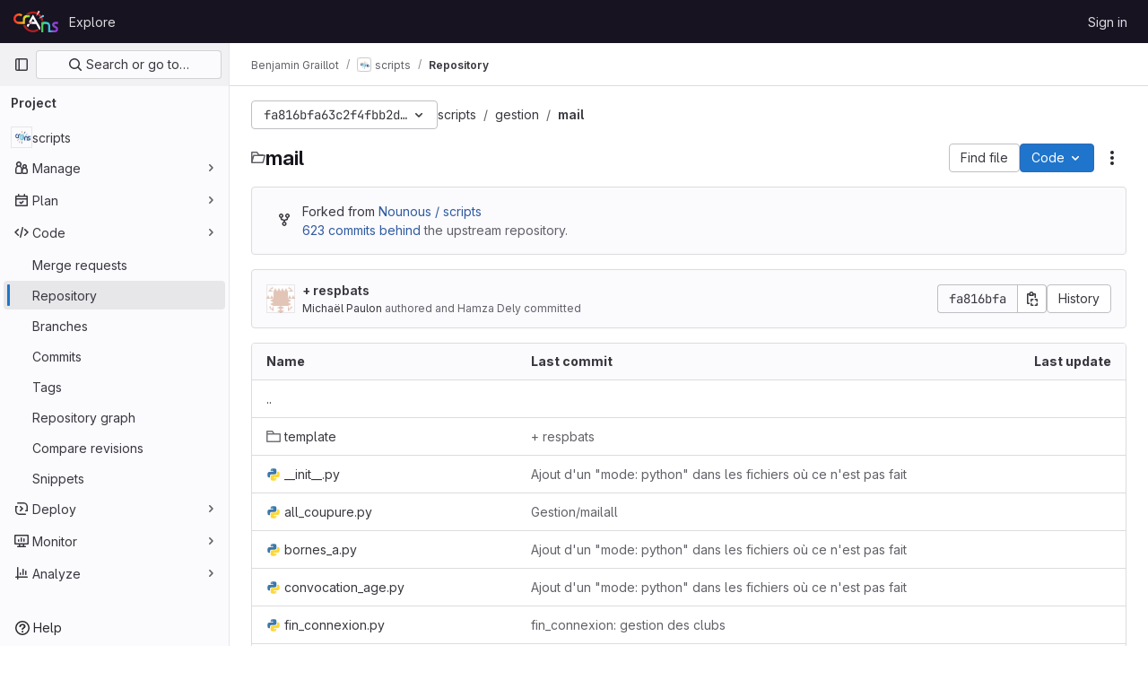

--- FILE ---
content_type: text/html; charset=utf-8
request_url: https://gitlab.crans.org/esum/scripts/-/tree/fa816bfa63c2f4fbb2d7352cde8f93167fe8b6e7/gestion/mail
body_size: 9806
content:




<!DOCTYPE html>
<html class="gl-light ui-neutral with-top-bar with-header " lang="en">
<head prefix="og: http://ogp.me/ns#">
<meta charset="utf-8">
<meta content="IE=edge" http-equiv="X-UA-Compatible">
<meta content="width=device-width, initial-scale=1" name="viewport">
<title>gestion/mail · fa816bfa63c2f4fbb2d7352cde8f93167fe8b6e7 · Benjamin Graillot / scripts · GitLab</title>
<script>
//<![CDATA[
window.gon={};gon.api_version="v4";gon.default_avatar_url="https://gitlab.crans.org/assets/no_avatar-849f9c04a3a0d0cea2424ae97b27447dc64a7dbfae83c036c45b403392f0e8ba.png";gon.max_file_size=10;gon.asset_host=null;gon.webpack_public_path="/assets/webpack/";gon.relative_url_root="";gon.user_color_mode="gl-light";gon.user_color_scheme="white";gon.markdown_surround_selection=null;gon.markdown_automatic_lists=null;gon.markdown_maintain_indentation=null;gon.math_rendering_limits_enabled=true;gon.recaptcha_api_server_url="https://www.recaptcha.net/recaptcha/api.js";gon.recaptcha_sitekey="6Lfz-SgTAAAAAIXazvu7A43BrvP2hyERgiezRDBN";gon.gitlab_url="https://gitlab.crans.org";gon.promo_url="https://about.gitlab.com";gon.forum_url="https://forum.gitlab.com";gon.docs_url="https://docs.gitlab.com";gon.revision="01bcae1d66b";gon.feature_category="source_code_management";gon.gitlab_logo="/assets/gitlab_logo-2957169c8ef64c58616a1ac3f4fc626e8a35ce4eb3ed31bb0d873712f2a041a0.png";gon.secure=true;gon.sprite_icons="/assets/icons-1c5c64be5cac11be3138737844272d2ed9228f75fd5b699f6b060bb1c8193ec5.svg";gon.sprite_file_icons="/assets/file_icons/file_icons-88a95467170997d6a4052c781684c8250847147987090747773c1ee27c513c5f.svg";gon.emoji_sprites_css_path="/assets/emoji_sprites-bd26211944b9d072037ec97cb138f1a52cd03ef185cd38b8d1fcc963245199a1.css";gon.emoji_backend_version=4;gon.gridstack_css_path="/assets/lazy_bundles/gridstack-f42069e5c7b1542688660592b48f2cbd86e26b77030efd195d124dbd8fe64434.css";gon.test_env=false;gon.disable_animations=false;gon.suggested_label_colors={"#cc338b":"Magenta-pink","#dc143c":"Crimson","#c21e56":"Rose red","#cd5b45":"Dark coral","#ed9121":"Carrot orange","#eee600":"Titanium yellow","#009966":"Green-cyan","#8fbc8f":"Dark sea green","#6699cc":"Blue-gray","#e6e6fa":"Lavender","#9400d3":"Dark violet","#330066":"Deep violet","#36454f":"Charcoal grey","#808080":"Gray"};gon.first_day_of_week=1;gon.time_display_relative=true;gon.time_display_format=0;gon.ee=false;gon.jh=false;gon.dot_com=false;gon.uf_error_prefix="UF";gon.pat_prefix="";gon.keyboard_shortcuts_enabled=true;gon.diagramsnet_url="https://embed.diagrams.net";gon.features={"uiForOrganizations":false,"organizationSwitching":false,"findAndReplace":false,"removeMonitorMetrics":true,"workItemViewForIssues":true,"mergeRequestDashboard":true,"newProjectCreationForm":false,"workItemsClientSideBoards":false,"glqlWorkItems":false,"inlineBlame":false,"filterBlobPath":true,"directoryCodeDropdownUpdates":false,"repositoryFileTreeBrowser":false};
//]]>
</script>


<script>
//<![CDATA[
var gl = window.gl || {};
gl.startup_calls = {"/esum/scripts/-/refs/fa816bfa63c2f4fbb2d7352cde8f93167fe8b6e7/logs_tree/gestion/mail?format=json\u0026offset=0":{},"/esum/scripts/-/blob/fa816bfa63c2f4fbb2d7352cde8f93167fe8b6e7/README.md?format=json\u0026viewer=rich":{}};
gl.startup_graphql_calls = [{"query":"query pathLastCommit($projectPath: ID!, $path: String, $ref: String!, $refType: RefType) {\n  project(fullPath: $projectPath) {\n    __typename\n    id\n    repository {\n      __typename\n      lastCommit(path: $path, ref: $ref, refType: $refType) {\n        __typename\n        id\n        sha\n        title\n        titleHtml\n        descriptionHtml\n        message\n        webPath\n        committerName\n        committerEmail\n        committedDate\n        authoredDate\n        authorName\n        authorEmail\n        authorGravatar\n        author {\n          __typename\n          id\n          name\n          avatarUrl\n          webPath\n        }\n        signature {\n          __typename\n          ... on GpgSignature {\n            gpgKeyPrimaryKeyid\n            verificationStatus\n          }\n          ... on X509Signature {\n            verificationStatus\n            x509Certificate {\n              id\n              subject\n              subjectKeyIdentifier\n              x509Issuer {\n                id\n                subject\n                subjectKeyIdentifier\n              }\n            }\n          }\n          ... on SshSignature {\n            verificationStatus\n            keyFingerprintSha256\n          }\n        }\n        pipelines(ref: $ref, first: 1) {\n          __typename\n          edges {\n            __typename\n            node {\n              __typename\n              id\n              detailedStatus {\n                __typename\n                id\n                detailsPath\n                icon\n                text\n              }\n            }\n          }\n        }\n      }\n    }\n  }\n}\n","variables":{"projectPath":"esum/scripts","ref":"fa816bfa63c2f4fbb2d7352cde8f93167fe8b6e7","path":"gestion/mail","refType":null}},{"query":"query getPermissions($projectPath: ID!) {\n  project(fullPath: $projectPath) {\n    id\n    __typename\n    userPermissions {\n      __typename\n      pushCode\n      forkProject\n      createMergeRequestIn\n    }\n  }\n}\n","variables":{"projectPath":"esum/scripts"}},{"query":"fragment PageInfo on PageInfo {\n  __typename\n  hasNextPage\n  hasPreviousPage\n  startCursor\n  endCursor\n}\n\nfragment TreeEntry on Entry {\n  __typename\n  id\n  sha\n  name\n  flatPath\n  type\n}\n\nquery getFiles(\n  $projectPath: ID!\n  $path: String\n  $ref: String!\n  $refType: RefType\n  $pageSize: Int!\n  $nextPageCursor: String\n) {\n  project(fullPath: $projectPath) {\n    id\n    __typename\n    repository {\n      __typename\n      tree(path: $path, ref: $ref, refType: $refType) {\n        __typename\n        trees(first: $pageSize, after: $nextPageCursor) {\n          __typename\n          edges {\n            __typename\n            node {\n              ...TreeEntry\n              webPath\n            }\n          }\n          pageInfo {\n            ...PageInfo\n          }\n        }\n        submodules(first: $pageSize, after: $nextPageCursor) {\n          __typename\n          edges {\n            __typename\n            node {\n              ...TreeEntry\n              webUrl\n              treeUrl\n            }\n          }\n          pageInfo {\n            ...PageInfo\n          }\n        }\n        blobs(first: $pageSize, after: $nextPageCursor) {\n          __typename\n          edges {\n            __typename\n            node {\n              ...TreeEntry\n              mode\n              webPath\n              lfsOid\n            }\n          }\n          pageInfo {\n            ...PageInfo\n          }\n        }\n      }\n    }\n  }\n}\n","variables":{"nextPageCursor":"","pageSize":100,"projectPath":"esum/scripts","ref":"fa816bfa63c2f4fbb2d7352cde8f93167fe8b6e7","path":"gestion/mail","refType":null}}];

if (gl.startup_calls && window.fetch) {
  Object.keys(gl.startup_calls).forEach(apiCall => {
   gl.startup_calls[apiCall] = {
      fetchCall: fetch(apiCall, {
        // Emulate XHR for Rails AJAX request checks
        headers: {
          'X-Requested-With': 'XMLHttpRequest'
        },
        // fetch won’t send cookies in older browsers, unless you set the credentials init option.
        // We set to `same-origin` which is default value in modern browsers.
        // See https://github.com/whatwg/fetch/pull/585 for more information.
        credentials: 'same-origin'
      })
    };
  });
}
if (gl.startup_graphql_calls && window.fetch) {
  const headers = {"X-CSRF-Token":"tHLFQtBLwKDVzo46OWzTpEWqu1eaZk2KMW_RoL1zCbGToRh2ZGZ7aDliiSaDsyIpA990a5Wh-zy8yWghlDSyTw","x-gitlab-feature-category":"source_code_management"};
  const url = `https://gitlab.crans.org/api/graphql`

  const opts = {
    method: "POST",
    headers: {
      "Content-Type": "application/json",
      ...headers,
    }
  };

  gl.startup_graphql_calls = gl.startup_graphql_calls.map(call => ({
    ...call,
    fetchCall: fetch(url, {
      ...opts,
      credentials: 'same-origin',
      body: JSON.stringify(call)
    })
  }))
}


//]]>
</script>



<link rel="stylesheet" href="/assets/application-b130d8c04fb4a821fdf7681d06c912d3533eab58b969495783f3ede8530afd04.css" />
<link rel="stylesheet" href="/assets/page_bundles/tree-cf421adb867c351dcc3f02283fdc1d13b0145061f220fc150f7ca8a30712dea4.css" /><link rel="stylesheet" href="/assets/page_bundles/commit_description-1e2cba4dda3c7b30dd84924809020c569f1308dea51520fe1dd5d4ce31403195.css" /><link rel="stylesheet" href="/assets/page_bundles/projects-16edafda8e98e20efce434e9cfbdade2d3a8fe5985cde756e285ae83598314d7.css" /><link rel="stylesheet" href="/assets/page_bundles/work_items-e215c820c2fcf217c48993a02970cc9b73615b383b1759ea74d18973181a4120.css" /><link rel="stylesheet" href="/assets/page_bundles/notes_shared-a4a075916eb03f69149eba8eaf8b8060cdc5a133c37fa9d2aa61ea06604e1104.css" />
<link rel="stylesheet" href="/assets/application_utilities-f77f86f78d4146d4c2c821bc481cee77b897df284886ad189d8dcb1234cb9651.css" />
<link rel="stylesheet" href="/assets/tailwind-b3cbe9cf8a81f94dd1c4c15ae143355d3920092373b785443986f591e4f41685.css" />


<link rel="stylesheet" href="/assets/fonts-fae5d3f79948bd85f18b6513a025f863b19636e85b09a1492907eb4b1bb0557b.css" />
<link rel="stylesheet" href="/assets/highlight/themes/white-7e9780941c55edee1d48480ca33f24b1c095e16e92a50641984a6aad5dba580d.css" />

<script src="/assets/webpack/runtime.8532f57e.bundle.js" defer="defer"></script>
<script src="/assets/webpack/main.9f0e7571.chunk.js" defer="defer"></script>
<script src="/assets/webpack/tracker.1a730f78.chunk.js" defer="defer"></script>
<script>
//<![CDATA[
window.snowplowOptions = {"namespace":"gl","hostname":"gitlab.crans.org:443","postPath":"/-/collect_events","forceSecureTracker":true,"appId":"gitlab_sm"}

gl = window.gl || {};
gl.snowplowStandardContext = {"schema":"iglu:com.gitlab/gitlab_standard/jsonschema/1-1-7","data":{"environment":"self-managed","source":"gitlab-rails","correlation_id":"01KFFZPQVVC0V5EH83QMQDQQHX","plan":"free","extra":{},"user_id":null,"global_user_id":null,"user_type":null,"is_gitlab_team_member":null,"namespace_id":308,"ultimate_parent_namespace_id":308,"project_id":534,"feature_enabled_by_namespace_ids":null,"realm":null,"instance_id":null,"unique_instance_id":"0d086c54-3b43-51ae-91ea-d056ddfe08ae","host_name":"gitlab.crans.org","instance_version":"18.2.8","context_generated_at":"2026-01-21T10:55:51.960+01:00"}}
gl.snowplowPseudonymizedPageUrl = "https://gitlab.crans.org/namespace308/project534/-/tree/fa816bfa63c2f4fbb2d7352cde8f93167fe8b6e7/gestion/mail";
gl.maskedDefaultReferrerUrl = null;
gl.ga4MeasurementId = 'G-ENFH3X7M5Y';
gl.duoEvents = [];
gl.onlySendDuoEvents = true;


//]]>
</script>
<link rel="preload" href="/assets/application_utilities-f77f86f78d4146d4c2c821bc481cee77b897df284886ad189d8dcb1234cb9651.css" as="style" type="text/css">
<link rel="preload" href="/assets/application-b130d8c04fb4a821fdf7681d06c912d3533eab58b969495783f3ede8530afd04.css" as="style" type="text/css">
<link rel="preload" href="/assets/highlight/themes/white-7e9780941c55edee1d48480ca33f24b1c095e16e92a50641984a6aad5dba580d.css" as="style" type="text/css">




<script src="/assets/webpack/commons-pages.groups.new-pages.import.gitlab_projects.new-pages.import.manifest.new-pages.projects.n-44c6c18e.6104fdcb.chunk.js" defer="defer"></script>
<script src="/assets/webpack/commons-pages.search.show-super_sidebar.7865f6cb.chunk.js" defer="defer"></script>
<script src="/assets/webpack/super_sidebar.eaaac00f.chunk.js" defer="defer"></script>
<script src="/assets/webpack/commons-pages.projects-pages.projects.activity-pages.projects.alert_management.details-pages.project-f24f3db4.8dca54d9.chunk.js" defer="defer"></script>
<script src="/assets/webpack/4.62d4b534.chunk.js" defer="defer"></script>
<script src="/assets/webpack/5.91f6f373.chunk.js" defer="defer"></script>
<script src="/assets/webpack/commons-pages.groups.packages-pages.groups.registry.repositories-pages.projects.blob.show-pages.proj-5dce5667.e196fd51.chunk.js" defer="defer"></script>
<script src="/assets/webpack/commons-pages.projects.blob.show-pages.projects.branches.new-pages.projects.commits.show-pages.proje-81161c0b.7f9b796a.chunk.js" defer="defer"></script>
<script src="/assets/webpack/31.5e433cb5.chunk.js" defer="defer"></script>
<script src="/assets/webpack/commons-pages.import.bitbucket_server.new-pages.import.gitea.new-pages.import.gitlab_projects.new-pa-55ede53c.2dc0ccc5.chunk.js" defer="defer"></script>
<script src="/assets/webpack/commons-pages.projects.blob.show-pages.projects.show-pages.projects.snippets.edit-pages.projects.sni-42df7d4c.f6216659.chunk.js" defer="defer"></script>
<script src="/assets/webpack/commons-pages.projects.blob.show-pages.projects.show-pages.projects.snippets.show-pages.projects.tre-c684fcf6.0eac78b6.chunk.js" defer="defer"></script>
<script src="/assets/webpack/commons-pages.projects.blob.edit-pages.projects.blob.new-pages.projects.blob.show-pages.projects.sho-ec79e51c.3c9b5174.chunk.js" defer="defer"></script>
<script src="/assets/webpack/commons-pages.groups.show-pages.projects.blob.show-pages.projects.show-pages.projects.tree.show.a2488601.chunk.js" defer="defer"></script>
<script src="/assets/webpack/commons-pages.projects.blob.show-pages.projects.show-pages.projects.tree.show-pages.search.show.24d2165a.chunk.js" defer="defer"></script>
<script src="/assets/webpack/commons-pages.projects.blob.show-pages.projects.show-pages.projects.tree.show.82e39b66.chunk.js" defer="defer"></script>
<script src="/assets/webpack/commons-pages.projects.blob.show-pages.projects.tree.show.749ae744.chunk.js" defer="defer"></script>
<script src="/assets/webpack/pages.projects.tree.show.150526e8.chunk.js" defer="defer"></script>

<meta content="object" property="og:type">
<meta content="GitLab" property="og:site_name">
<meta content="gestion/mail · fa816bfa63c2f4fbb2d7352cde8f93167fe8b6e7 · Benjamin Graillot / scripts · GitLab" property="og:title">
<meta content="Crans scripts" property="og:description">
<meta content="https://gitlab.crans.org/uploads/-/system/project/avatar/534/logo_crans.png" property="og:image">
<meta content="64" property="og:image:width">
<meta content="64" property="og:image:height">
<meta content="https://gitlab.crans.org/esum/scripts/-/tree/fa816bfa63c2f4fbb2d7352cde8f93167fe8b6e7/gestion/mail" property="og:url">
<meta content="summary" property="twitter:card">
<meta content="gestion/mail · fa816bfa63c2f4fbb2d7352cde8f93167fe8b6e7 · Benjamin Graillot / scripts · GitLab" property="twitter:title">
<meta content="Crans scripts" property="twitter:description">
<meta content="https://gitlab.crans.org/uploads/-/system/project/avatar/534/logo_crans.png" property="twitter:image">

<meta name="csrf-param" content="authenticity_token" />
<meta name="csrf-token" content="ctCnUApbX1banVne4m9hsB2Iq7hvVbL2UQH0FrOWCOhVA3pkvnbknjYxXsJYsJA9W_1khGCSBEDcp02XmtGzFg" />
<meta name="csp-nonce" />
<meta name="action-cable-url" content="/-/cable" />
<link href="/-/manifest.json" rel="manifest">
<link rel="icon" type="image/png" href="/uploads/-/system/appearance/favicon/1/crans_pride_favicon.ico" id="favicon" data-original-href="/uploads/-/system/appearance/favicon/1/crans_pride_favicon.ico" />
<link rel="apple-touch-icon" type="image/x-icon" href="/uploads/-/system/appearance/pwa_icon/1/crans_pride_dark.svg?width=192" />
<link rel="apple-touch-icon" type="image/x-icon" href="/uploads/-/system/appearance/pwa_icon/1/crans_pride_dark.svg?width=192" sizes="192x192" />
<link rel="apple-touch-icon" type="image/x-icon" href="/uploads/-/system/appearance/pwa_icon/1/crans_pride_dark.svg?width=512" sizes="512x512" />
<link href="/search/opensearch.xml" rel="search" title="Search GitLab" type="application/opensearchdescription+xml">
<link rel="alternate" type="application/atom+xml" title="scripts:fa816bfa63c2f4fbb2d7352cde8f93167fe8b6e7 commits" href="https://gitlab.crans.org/esum/scripts/-/commits/fa816bfa63c2f4fbb2d7352cde8f93167fe8b6e7?format=atom" />




<meta content="Crans scripts" name="description">
<meta content="#ececef" name="theme-color">
</head>

<body class="tab-width-8 gl-browser-chrome gl-platform-mac body-fixed-scrollbar" data-namespace-id="308" data-page="projects:tree:show" data-page-type-id="fa816bfa63c2f4fbb2d7352cde8f93167fe8b6e7/gestion/mail" data-project="scripts" data-project-full-path="esum/scripts" data-project-id="534">
<div id="js-tooltips-container"></div>
<div id="js-drawer-container"></div>

<script>
//<![CDATA[
gl = window.gl || {};
gl.client = {"isChrome":true,"isMac":true};


//]]>
</script>


<header class="header-logged-out" data-testid="navbar">
<a class="gl-sr-only gl-accessibility" href="#content-body">Skip to content</a>
<div class="container-fluid">
<nav aria-label="Explore GitLab" class="header-logged-out-nav gl-flex gl-gap-3 gl-justify-between">
<div class="gl-flex gl-items-center gl-gap-1">
<span class="gl-sr-only">GitLab</span>
<a title="Homepage" id="logo" class="header-logged-out-logo has-tooltip" aria-label="Homepage" data-track-label="main_navigation" data-track-action="click_gitlab_logo_link" data-track-property="navigation_top" href="/"><img class="brand-header-logo lazy" alt="" data-src="/uploads/-/system/appearance/header_logo/1/crans_pride_dark.svg" src="[data-uri]" />
</a></div>
<ul class="gl-list-none gl-p-0 gl-m-0 gl-flex gl-gap-3 gl-items-center gl-grow">
<li class="header-logged-out-nav-item">
<a class="" href="/explore">Explore</a>
</li>
</ul>
<ul class="gl-list-none gl-p-0 gl-m-0 gl-flex gl-gap-3 gl-items-center gl-justify-end">
<li class="header-logged-out-nav-item">
<a href="/users/sign_in?redirect_to_referer=yes">Sign in</a>
</li>
</ul>
</nav>
</div>
</header>

<div class="layout-page page-with-super-sidebar">
<aside class="js-super-sidebar super-sidebar super-sidebar-loading" data-command-palette="{&quot;project_files_url&quot;:&quot;/esum/scripts/-/files/fa816bfa63c2f4fbb2d7352cde8f93167fe8b6e7?format=json&quot;,&quot;project_blob_url&quot;:&quot;/esum/scripts/-/blob/fa816bfa63c2f4fbb2d7352cde8f93167fe8b6e7&quot;}" data-force-desktop-expanded-sidebar="" data-is-saas="false" data-root-path="/" data-sidebar="{&quot;is_logged_in&quot;:false,&quot;compare_plans_url&quot;:&quot;https://about.gitlab.com/pricing&quot;,&quot;context_switcher_links&quot;:[{&quot;title&quot;:&quot;Explore&quot;,&quot;link&quot;:&quot;/explore&quot;,&quot;icon&quot;:&quot;compass&quot;}],&quot;current_menu_items&quot;:[{&quot;id&quot;:&quot;project_overview&quot;,&quot;title&quot;:&quot;scripts&quot;,&quot;avatar&quot;:&quot;/uploads/-/system/project/avatar/534/logo_crans.png&quot;,&quot;entity_id&quot;:534,&quot;link&quot;:&quot;/esum/scripts&quot;,&quot;link_classes&quot;:&quot;shortcuts-project&quot;,&quot;is_active&quot;:false},{&quot;id&quot;:&quot;manage_menu&quot;,&quot;title&quot;:&quot;Manage&quot;,&quot;icon&quot;:&quot;users&quot;,&quot;avatar_shape&quot;:&quot;rect&quot;,&quot;link&quot;:&quot;/esum/scripts/activity&quot;,&quot;is_active&quot;:false,&quot;items&quot;:[{&quot;id&quot;:&quot;activity&quot;,&quot;title&quot;:&quot;Activity&quot;,&quot;link&quot;:&quot;/esum/scripts/activity&quot;,&quot;link_classes&quot;:&quot;shortcuts-project-activity&quot;,&quot;is_active&quot;:false},{&quot;id&quot;:&quot;members&quot;,&quot;title&quot;:&quot;Members&quot;,&quot;link&quot;:&quot;/esum/scripts/-/project_members&quot;,&quot;is_active&quot;:false},{&quot;id&quot;:&quot;labels&quot;,&quot;title&quot;:&quot;Labels&quot;,&quot;link&quot;:&quot;/esum/scripts/-/labels&quot;,&quot;is_active&quot;:false}],&quot;separated&quot;:false},{&quot;id&quot;:&quot;plan_menu&quot;,&quot;title&quot;:&quot;Plan&quot;,&quot;icon&quot;:&quot;planning&quot;,&quot;avatar_shape&quot;:&quot;rect&quot;,&quot;link&quot;:&quot;/esum/scripts/-/issues&quot;,&quot;is_active&quot;:false,&quot;items&quot;:[{&quot;id&quot;:&quot;project_issue_list&quot;,&quot;title&quot;:&quot;Issues&quot;,&quot;link&quot;:&quot;/esum/scripts/-/issues&quot;,&quot;link_classes&quot;:&quot;shortcuts-issues has-sub-items&quot;,&quot;pill_count_field&quot;:&quot;openIssuesCount&quot;,&quot;pill_count_dynamic&quot;:false,&quot;is_active&quot;:false},{&quot;id&quot;:&quot;boards&quot;,&quot;title&quot;:&quot;Issue boards&quot;,&quot;link&quot;:&quot;/esum/scripts/-/boards&quot;,&quot;link_classes&quot;:&quot;shortcuts-issue-boards&quot;,&quot;is_active&quot;:false},{&quot;id&quot;:&quot;milestones&quot;,&quot;title&quot;:&quot;Milestones&quot;,&quot;link&quot;:&quot;/esum/scripts/-/milestones&quot;,&quot;is_active&quot;:false},{&quot;id&quot;:&quot;project_wiki&quot;,&quot;title&quot;:&quot;Wiki&quot;,&quot;link&quot;:&quot;/esum/scripts/-/wikis/home&quot;,&quot;link_classes&quot;:&quot;shortcuts-wiki&quot;,&quot;is_active&quot;:false}],&quot;separated&quot;:false},{&quot;id&quot;:&quot;code_menu&quot;,&quot;title&quot;:&quot;Code&quot;,&quot;icon&quot;:&quot;code&quot;,&quot;avatar_shape&quot;:&quot;rect&quot;,&quot;link&quot;:&quot;/esum/scripts/-/merge_requests&quot;,&quot;is_active&quot;:true,&quot;items&quot;:[{&quot;id&quot;:&quot;project_merge_request_list&quot;,&quot;title&quot;:&quot;Merge requests&quot;,&quot;link&quot;:&quot;/esum/scripts/-/merge_requests&quot;,&quot;link_classes&quot;:&quot;shortcuts-merge_requests&quot;,&quot;pill_count_field&quot;:&quot;openMergeRequestsCount&quot;,&quot;pill_count_dynamic&quot;:false,&quot;is_active&quot;:false},{&quot;id&quot;:&quot;files&quot;,&quot;title&quot;:&quot;Repository&quot;,&quot;link&quot;:&quot;/esum/scripts/-/tree/fa816bfa63c2f4fbb2d7352cde8f93167fe8b6e7&quot;,&quot;link_classes&quot;:&quot;shortcuts-tree&quot;,&quot;is_active&quot;:true},{&quot;id&quot;:&quot;branches&quot;,&quot;title&quot;:&quot;Branches&quot;,&quot;link&quot;:&quot;/esum/scripts/-/branches&quot;,&quot;is_active&quot;:false},{&quot;id&quot;:&quot;commits&quot;,&quot;title&quot;:&quot;Commits&quot;,&quot;link&quot;:&quot;/esum/scripts/-/commits/fa816bfa63c2f4fbb2d7352cde8f93167fe8b6e7&quot;,&quot;link_classes&quot;:&quot;shortcuts-commits&quot;,&quot;is_active&quot;:false},{&quot;id&quot;:&quot;tags&quot;,&quot;title&quot;:&quot;Tags&quot;,&quot;link&quot;:&quot;/esum/scripts/-/tags&quot;,&quot;is_active&quot;:false},{&quot;id&quot;:&quot;graphs&quot;,&quot;title&quot;:&quot;Repository graph&quot;,&quot;link&quot;:&quot;/esum/scripts/-/network/fa816bfa63c2f4fbb2d7352cde8f93167fe8b6e7&quot;,&quot;link_classes&quot;:&quot;shortcuts-network&quot;,&quot;is_active&quot;:false},{&quot;id&quot;:&quot;compare&quot;,&quot;title&quot;:&quot;Compare revisions&quot;,&quot;link&quot;:&quot;/esum/scripts/-/compare?from=master\u0026to=fa816bfa63c2f4fbb2d7352cde8f93167fe8b6e7&quot;,&quot;is_active&quot;:false},{&quot;id&quot;:&quot;project_snippets&quot;,&quot;title&quot;:&quot;Snippets&quot;,&quot;link&quot;:&quot;/esum/scripts/-/snippets&quot;,&quot;link_classes&quot;:&quot;shortcuts-snippets&quot;,&quot;is_active&quot;:false}],&quot;separated&quot;:false},{&quot;id&quot;:&quot;deploy_menu&quot;,&quot;title&quot;:&quot;Deploy&quot;,&quot;icon&quot;:&quot;deployments&quot;,&quot;avatar_shape&quot;:&quot;rect&quot;,&quot;link&quot;:&quot;/esum/scripts/-/releases&quot;,&quot;is_active&quot;:false,&quot;items&quot;:[{&quot;id&quot;:&quot;releases&quot;,&quot;title&quot;:&quot;Releases&quot;,&quot;link&quot;:&quot;/esum/scripts/-/releases&quot;,&quot;link_classes&quot;:&quot;shortcuts-deployments-releases&quot;,&quot;is_active&quot;:false},{&quot;id&quot;:&quot;model_registry&quot;,&quot;title&quot;:&quot;Model registry&quot;,&quot;link&quot;:&quot;/esum/scripts/-/ml/models&quot;,&quot;is_active&quot;:false}],&quot;separated&quot;:false},{&quot;id&quot;:&quot;monitor_menu&quot;,&quot;title&quot;:&quot;Monitor&quot;,&quot;icon&quot;:&quot;monitor&quot;,&quot;avatar_shape&quot;:&quot;rect&quot;,&quot;link&quot;:&quot;/esum/scripts/-/incidents&quot;,&quot;is_active&quot;:false,&quot;items&quot;:[{&quot;id&quot;:&quot;incidents&quot;,&quot;title&quot;:&quot;Incidents&quot;,&quot;link&quot;:&quot;/esum/scripts/-/incidents&quot;,&quot;is_active&quot;:false}],&quot;separated&quot;:false},{&quot;id&quot;:&quot;analyze_menu&quot;,&quot;title&quot;:&quot;Analyze&quot;,&quot;icon&quot;:&quot;chart&quot;,&quot;avatar_shape&quot;:&quot;rect&quot;,&quot;link&quot;:&quot;/esum/scripts/-/value_stream_analytics&quot;,&quot;is_active&quot;:false,&quot;items&quot;:[{&quot;id&quot;:&quot;cycle_analytics&quot;,&quot;title&quot;:&quot;Value stream analytics&quot;,&quot;link&quot;:&quot;/esum/scripts/-/value_stream_analytics&quot;,&quot;link_classes&quot;:&quot;shortcuts-project-cycle-analytics&quot;,&quot;is_active&quot;:false},{&quot;id&quot;:&quot;contributors&quot;,&quot;title&quot;:&quot;Contributor analytics&quot;,&quot;link&quot;:&quot;/esum/scripts/-/graphs/fa816bfa63c2f4fbb2d7352cde8f93167fe8b6e7&quot;,&quot;is_active&quot;:false},{&quot;id&quot;:&quot;repository_analytics&quot;,&quot;title&quot;:&quot;Repository analytics&quot;,&quot;link&quot;:&quot;/esum/scripts/-/graphs/fa816bfa63c2f4fbb2d7352cde8f93167fe8b6e7/charts&quot;,&quot;link_classes&quot;:&quot;shortcuts-repository-charts&quot;,&quot;is_active&quot;:false},{&quot;id&quot;:&quot;model_experiments&quot;,&quot;title&quot;:&quot;Model experiments&quot;,&quot;link&quot;:&quot;/esum/scripts/-/ml/experiments&quot;,&quot;is_active&quot;:false}],&quot;separated&quot;:false}],&quot;current_context_header&quot;:&quot;Project&quot;,&quot;support_path&quot;:&quot;https://about.gitlab.com/get-help/&quot;,&quot;docs_path&quot;:&quot;/help/docs&quot;,&quot;display_whats_new&quot;:false,&quot;show_version_check&quot;:null,&quot;search&quot;:{&quot;search_path&quot;:&quot;/search&quot;,&quot;issues_path&quot;:&quot;/dashboard/issues&quot;,&quot;mr_path&quot;:&quot;/dashboard/merge_requests&quot;,&quot;autocomplete_path&quot;:&quot;/search/autocomplete&quot;,&quot;settings_path&quot;:&quot;/search/settings&quot;,&quot;search_context&quot;:{&quot;project&quot;:{&quot;id&quot;:534,&quot;name&quot;:&quot;scripts&quot;},&quot;project_metadata&quot;:{&quot;mr_path&quot;:&quot;/esum/scripts/-/merge_requests&quot;,&quot;issues_path&quot;:&quot;/esum/scripts/-/issues&quot;},&quot;code_search&quot;:true,&quot;ref&quot;:&quot;fa816bfa63c2f4fbb2d7352cde8f93167fe8b6e7&quot;,&quot;scope&quot;:null,&quot;for_snippets&quot;:null}},&quot;panel_type&quot;:&quot;project&quot;,&quot;shortcut_links&quot;:[{&quot;title&quot;:&quot;Snippets&quot;,&quot;href&quot;:&quot;/explore/snippets&quot;,&quot;css_class&quot;:&quot;dashboard-shortcuts-snippets&quot;},{&quot;title&quot;:&quot;Groups&quot;,&quot;href&quot;:&quot;/explore/groups&quot;,&quot;css_class&quot;:&quot;dashboard-shortcuts-groups&quot;},{&quot;title&quot;:&quot;Projects&quot;,&quot;href&quot;:&quot;/explore/projects/starred&quot;,&quot;css_class&quot;:&quot;dashboard-shortcuts-projects&quot;}],&quot;terms&quot;:null}"></aside>


<div class="content-wrapper">
<div class="broadcast-wrapper">



</div>
<div class="alert-wrapper alert-wrapper-top-space gl-flex gl-flex-col gl-gap-3 container-fluid container-limited">


























</div>
<div class="top-bar-fixed container-fluid" data-testid="top-bar">
<div class="top-bar-container gl-flex gl-items-center gl-gap-2">
<div class="gl-grow gl-basis-0 gl-flex gl-items-center gl-justify-start gl-gap-3">
<button class="gl-button btn btn-icon btn-md btn-default btn-default-tertiary js-super-sidebar-toggle-expand super-sidebar-toggle -gl-ml-3" aria-controls="super-sidebar" aria-expanded="false" aria-label="Primary navigation sidebar" type="button"><svg class="s16 gl-icon gl-button-icon " data-testid="sidebar-icon"><use href="/assets/icons-1c5c64be5cac11be3138737844272d2ed9228f75fd5b699f6b060bb1c8193ec5.svg#sidebar"></use></svg>

</button>
<script type="application/ld+json">
{"@context":"https://schema.org","@type":"BreadcrumbList","itemListElement":[{"@type":"ListItem","position":1,"name":"Benjamin Graillot","item":"https://gitlab.crans.org/esum"},{"@type":"ListItem","position":2,"name":"scripts","item":"https://gitlab.crans.org/esum/scripts"},{"@type":"ListItem","position":3,"name":"Repository","item":"https://gitlab.crans.org/esum/scripts/-/tree/fa816bfa63c2f4fbb2d7352cde8f93167fe8b6e7/gestion/mail"}]}


</script>
<div data-testid="breadcrumb-links" id="js-vue-page-breadcrumbs-wrapper">
<div data-breadcrumbs-json="[{&quot;text&quot;:&quot;Benjamin Graillot&quot;,&quot;href&quot;:&quot;/esum&quot;,&quot;avatarPath&quot;:null},{&quot;text&quot;:&quot;scripts&quot;,&quot;href&quot;:&quot;/esum/scripts&quot;,&quot;avatarPath&quot;:&quot;/uploads/-/system/project/avatar/534/logo_crans.png&quot;},{&quot;text&quot;:&quot;Repository&quot;,&quot;href&quot;:&quot;/esum/scripts/-/tree/fa816bfa63c2f4fbb2d7352cde8f93167fe8b6e7/gestion/mail&quot;,&quot;avatarPath&quot;:null}]" id="js-vue-page-breadcrumbs"></div>
<div id="js-injected-page-breadcrumbs"></div>
<div id="js-page-breadcrumbs-extra"></div>
</div>


</div>
</div>
</div>

<div class="container-fluid container-limited project-highlight-puc">
<main class="content" id="content-body" itemscope itemtype="http://schema.org/SoftwareSourceCode">
<div class="flash-container flash-container-page sticky" data-testid="flash-container">
<div id="js-global-alerts"></div>
</div>







<div class="tree-holder clearfix js-per-page gl-mt-5" data-blame-per-page="1000" id="tree-holder">
<div data-breadcrumbs-can-collaborate="false" data-breadcrumbs-can-edit-tree="false" data-breadcrumbs-can-push-code="false" data-breadcrumbs-can-push-to-branch="false" data-breadcrumbs-new-blob-path="/esum/scripts/-/new/fa816bfa63c2f4fbb2d7352cde8f93167fe8b6e7" data-breadcrumbs-new-branch-path="/esum/scripts/-/branches/new" data-breadcrumbs-new-dir-path="/esum/scripts/-/create_dir/fa816bfa63c2f4fbb2d7352cde8f93167fe8b6e7" data-breadcrumbs-new-tag-path="/esum/scripts/-/tags/new" data-breadcrumbs-upload-path="/esum/scripts/-/create/fa816bfa63c2f4fbb2d7352cde8f93167fe8b6e7" data-compare-path="/esum/scripts/-/compare?from=master&amp;to=fa816bfa63c2f4fbb2d7352cde8f93167fe8b6e7" data-download-links="[{&quot;text&quot;:&quot;zip&quot;,&quot;path&quot;:&quot;/esum/scripts/-/archive/fa816bfa63c2f4fbb2d7352cde8f93167fe8b6e7/scripts-fa816bfa63c2f4fbb2d7352cde8f93167fe8b6e7.zip&quot;},{&quot;text&quot;:&quot;tar.gz&quot;,&quot;path&quot;:&quot;/esum/scripts/-/archive/fa816bfa63c2f4fbb2d7352cde8f93167fe8b6e7/scripts-fa816bfa63c2f4fbb2d7352cde8f93167fe8b6e7.tar.gz&quot;},{&quot;text&quot;:&quot;tar.bz2&quot;,&quot;path&quot;:&quot;/esum/scripts/-/archive/fa816bfa63c2f4fbb2d7352cde8f93167fe8b6e7/scripts-fa816bfa63c2f4fbb2d7352cde8f93167fe8b6e7.tar.bz2&quot;},{&quot;text&quot;:&quot;tar&quot;,&quot;path&quot;:&quot;/esum/scripts/-/archive/fa816bfa63c2f4fbb2d7352cde8f93167fe8b6e7/scripts-fa816bfa63c2f4fbb2d7352cde8f93167fe8b6e7.tar&quot;}]" data-escaped-ref="fa816bfa63c2f4fbb2d7352cde8f93167fe8b6e7" data-http-url="https://gitlab.crans.org/esum/scripts.git" data-project-id="534" data-project-path="esum/scripts" data-project-root-path="/esum/scripts" data-ref="fa816bfa63c2f4fbb2d7352cde8f93167fe8b6e7" data-ref-type="" data-root-ref="master" data-ssh-url="git@gitlab.crans.org:esum/scripts.git" data-web-ide-button-default-branch="master" data-web-ide-button-options="{&quot;project_path&quot;:&quot;esum/scripts&quot;,&quot;ref&quot;:&quot;fa816bfa63c2f4fbb2d7352cde8f93167fe8b6e7&quot;,&quot;is_fork&quot;:false,&quot;needs_to_fork&quot;:true,&quot;gitpod_enabled&quot;:false,&quot;is_blob&quot;:false,&quot;show_edit_button&quot;:false,&quot;show_web_ide_button&quot;:false,&quot;show_gitpod_button&quot;:false,&quot;show_pipeline_editor_button&quot;:false,&quot;web_ide_url&quot;:&quot;/-/ide/project/esum/scripts/edit/fa816bfa63c2f4fbb2d7352cde8f93167fe8b6e7/-/gestion/mail&quot;,&quot;edit_url&quot;:&quot;&quot;,&quot;pipeline_editor_url&quot;:&quot;/esum/scripts/-/ci/editor?branch_name=fa816bfa63c2f4fbb2d7352cde8f93167fe8b6e7&quot;,&quot;gitpod_url&quot;:&quot;&quot;,&quot;user_preferences_gitpod_path&quot;:&quot;/-/profile/preferences#user_gitpod_enabled&quot;,&quot;user_profile_enable_gitpod_path&quot;:&quot;/-/user_settings/profile?user%5Bgitpod_enabled%5D=true&quot;,&quot;fork_path&quot;:&quot;/esum/scripts/-/forks/new&quot;,&quot;fork_modal_id&quot;:null}" data-xcode-url="" id="js-repository-blob-header-app"></div>
<div data-ahead-compare-path="/esum/scripts/-/compare/master...fa816bfa63c2f4fbb2d7352cde8f93167fe8b6e7?from_project_id=8" data-behind-compare-path="/nounous/scripts/-/compare/fa816bfa63c2f4fbb2d7352cde8f93167fe8b6e7...master?from_project_id=534" data-can-sync-branch="false" data-project-path="esum/scripts" data-selected-branch="fa816bfa63c2f4fbb2d7352cde8f93167fe8b6e7" data-source-default-branch="master" data-source-name="Nounous / scripts" data-source-path="/nounous/scripts" id="js-fork-info"></div>
<div class="info-well project-last-commit gl-mt-5">
<div class="gl-flex gl-items-center gl-justify-center gl-m-auto gl-min-h-9 lg:gl-min-h-[4.5rem]" data-history-link="/esum/scripts/-/commits/fa816bfa63c2f4fbb2d7352cde8f93167fe8b6e7" data-ref-type="" id="js-last-commit">
<div class="gl-spinner-container" role="status"><span aria-hidden class="gl-spinner gl-spinner-md gl-spinner-dark !gl-align-text-bottom"></span><span class="gl-sr-only !gl-absolute">Loading</span>
</div>
</div>
</div>
<div data-escaped-ref="fa816bfa63c2f4fbb2d7352cde8f93167fe8b6e7" data-full-name="Benjamin Graillot / scripts" data-project-path="esum/scripts" data-project-short-path="scripts" data-ref="fa816bfa63c2f4fbb2d7352cde8f93167fe8b6e7" id="js-tree-list"></div>

</div>

<script>
//<![CDATA[
  window.gl = window.gl || {};
  window.gl.webIDEPath = '/-/ide/project/esum/scripts/edit/fa816bfa63c2f4fbb2d7352cde8f93167fe8b6e7/-/gestion/mail'


//]]>
</script>
<div data-ambiguous="false" data-ref="fa816bfa63c2f4fbb2d7352cde8f93167fe8b6e7" id="js-ambiguous-ref-modal"></div>

</main>
</div>


</div>
</div>


<script>
//<![CDATA[
if ('loading' in HTMLImageElement.prototype) {
  document.querySelectorAll('img.lazy').forEach(img => {
    img.loading = 'lazy';
    let imgUrl = img.dataset.src;
    // Only adding width + height for avatars for now
    if (imgUrl.indexOf('/avatar/') > -1 && imgUrl.indexOf('?') === -1) {
      const targetWidth = img.getAttribute('width') || img.width;
      imgUrl += `?width=${targetWidth}`;
    }
    img.src = imgUrl;
    img.removeAttribute('data-src');
    img.classList.remove('lazy');
    img.classList.add('js-lazy-loaded');
    img.dataset.testid = 'js-lazy-loaded-content';
  });
}

//]]>
</script>
<script>
//<![CDATA[
gl = window.gl || {};
gl.experiments = {};


//]]>
</script>

</body>
</html>



--- FILE ---
content_type: text/javascript; charset=utf-8
request_url: https://gitlab.crans.org/assets/webpack/tracker.1a730f78.chunk.js
body_size: 29190
content:
(this.webpackJsonp=this.webpackJsonp||[]).push([[842,66],{"/ucb":function(e,t,n){var r,o,i=n("NHZ5"),a=n("PJyu"),s=0,u=0;e.exports=function(e,t,n){var c=t&&n||0,f=t||[],l=(e=e||{}).node||r,d=void 0!==e.clockseq?e.clockseq:o;if(null==l||null==d){var h=i();null==l&&(l=r=[1|h[0],h[1],h[2],h[3],h[4],h[5]]),null==d&&(d=o=16383&(h[6]<<8|h[7]))}var p=void 0!==e.msecs?e.msecs:(new Date).getTime(),v=void 0!==e.nsecs?e.nsecs:u+1,g=p-s+(v-u)/1e4;if(g<0&&void 0===e.clockseq&&(d=d+1&16383),(g<0||p>s)&&void 0===e.nsecs&&(v=0),v>=1e4)throw new Error("uuid.v1(): Can't create more than 10M uuids/sec");s=p,u=v,o=d;var m=(1e4*(268435455&(p+=122192928e5))+v)%4294967296;f[c++]=m>>>24&255,f[c++]=m>>>16&255,f[c++]=m>>>8&255,f[c++]=255&m;var y=p/4294967296*1e4&268435455;f[c++]=y>>>8&255,f[c++]=255&y,f[c++]=y>>>24&15|16,f[c++]=y>>>16&255,f[c++]=d>>>8|128,f[c++]=255&d;for(var w=0;w<6;++w)f[c+w]=l[w];return t||a(f)}},"2u3D":function(e,t,n){var r=n("PR0L"),o=n("hdcj");e.exports=function(e,t,n){var i=t&&n||0;"string"==typeof e&&(t="binary"===e?new Array(16):null,e=null);var a=(e=e||{}).random||(e.rng||r)();if(a[6]=15&a[6]|64,a[8]=63&a[8]|128,t)for(var s=0;s<16;++s)t[i+s]=a[s];return t||o(a)}},"2wQf":function(e,t){
/*! ieee754. BSD-3-Clause License. Feross Aboukhadijeh <https://feross.org/opensource> */
t.read=function(e,t,n,r,o){var i,a,s=8*o-r-1,u=(1<<s)-1,c=u>>1,f=-7,l=n?o-1:0,d=n?-1:1,h=e[t+l];for(l+=d,i=h&(1<<-f)-1,h>>=-f,f+=s;f>0;i=256*i+e[t+l],l+=d,f-=8);for(a=i&(1<<-f)-1,i>>=-f,f+=r;f>0;a=256*a+e[t+l],l+=d,f-=8);if(0===i)i=1-c;else{if(i===u)return a?NaN:1/0*(h?-1:1);a+=Math.pow(2,r),i-=c}return(h?-1:1)*a*Math.pow(2,i-r)},t.write=function(e,t,n,r,o,i){var a,s,u,c=8*i-o-1,f=(1<<c)-1,l=f>>1,d=23===o?Math.pow(2,-24)-Math.pow(2,-77):0,h=r?0:i-1,p=r?1:-1,v=t<0||0===t&&1/t<0?1:0;for(t=Math.abs(t),isNaN(t)||t===1/0?(s=isNaN(t)?1:0,a=f):(a=Math.floor(Math.log(t)/Math.LN2),t*(u=Math.pow(2,-a))<1&&(a--,u*=2),(t+=a+l>=1?d/u:d*Math.pow(2,1-l))*u>=2&&(a++,u/=2),a+l>=f?(s=0,a=f):a+l>=1?(s=(t*u-1)*Math.pow(2,o),a+=l):(s=t*Math.pow(2,l-1)*Math.pow(2,o),a=0));o>=8;e[n+h]=255&s,h+=p,s/=256,o-=8);for(a=a<<o|s,c+=o;c>0;e[n+h]=255&a,h+=p,a/=256,c-=8);e[n+h-p]|=128*v}},"3XKf":function(e,t,n){var r,o;(o=function(){"use strict";var e={DAY:864e5,HOUR:36e5,MINUTE:6e4,SECOND:1e3,BASELINE_YEAR:2014,MAX_SCORE:864e6,AMBIGUITIES:{"America/Denver":["America/Mazatlan"],"America/Chicago":["America/Mexico_City"],"America/Asuncion":["America/Campo_Grande","America/Santiago"],"America/Montevideo":["America/Sao_Paulo","America/Santiago"],"Asia/Beirut":["Asia/Amman","Asia/Jerusalem","Europe/Helsinki","Asia/Damascus","Africa/Cairo","Asia/Gaza","Europe/Minsk","Africa/Windhoek"],"Pacific/Auckland":["Pacific/Fiji"],"America/Los_Angeles":["America/Santa_Isabel"],"America/New_York":["America/Havana"],"America/Halifax":["America/Goose_Bay"],"America/Godthab":["America/Miquelon"],"Asia/Dubai":["Asia/Yerevan"],"Asia/Jakarta":["Asia/Krasnoyarsk"],"Asia/Shanghai":["Asia/Irkutsk","Australia/Perth"],"Australia/Sydney":["Australia/Lord_Howe"],"Asia/Tokyo":["Asia/Yakutsk"],"Asia/Dhaka":["Asia/Omsk"],"Asia/Baku":["Asia/Yerevan"],"Australia/Brisbane":["Asia/Vladivostok"],"Pacific/Noumea":["Asia/Vladivostok"],"Pacific/Majuro":["Asia/Kamchatka","Pacific/Fiji"],"Pacific/Tongatapu":["Pacific/Apia"],"Asia/Baghdad":["Europe/Minsk","Europe/Moscow"],"Asia/Karachi":["Asia/Yekaterinburg"],"Africa/Johannesburg":["Asia/Gaza","Africa/Cairo"]}},t=function(e){var t=-e.getTimezoneOffset();return null!==t?t:0},n=function(){for(var n=[],r=0;r<=11;r++)for(var o=1;o<=28;o++){var i=t(new Date(e.BASELINE_YEAR,r,o));n?n&&n[n.length-1]!==i&&n.push(i):n.push()}return n},r=function(){var e=0,t=n();return t.length>1&&(e=t[0]-t[1]),t.length>3?t[0]+",1,weird":e<0?t[0]+",1":e>0?t[1]+",1,s":t[0]+",0"},i=function(e){for(var t=new Date(e,0,1,0,0,1,0).getTime(),n=new Date(e,12,31,23,59,59).getTime(),r=t,o=new Date(r).getTimezoneOffset(),i=null,s=null;r<n-864e5;){var u=new Date(r),c=u.getTimezoneOffset();c!==o&&(c<o&&(i=u),c>o&&(s=u),o=c),r+=864e5}return!(!i||!s)&&{s:a(i).getTime(),e:a(s).getTime()}},a=function t(n,r,o){void 0===r&&(r=e.DAY,o=e.HOUR);for(var i=new Date(n.getTime()-r).getTime(),a=n.getTime()+r,s=new Date(i).getTimezoneOffset(),u=i,c=null;u<a-o;){var f=new Date(u);if(f.getTimezoneOffset()!==s){c=f;break}u+=o}return r===e.DAY?t(c,e.HOUR,e.MINUTE):r===e.HOUR?t(c,e.MINUTE,e.SECOND):c},s=function(t,n){for(var r=function(r){for(var o=0,i=0;i<t.length;i++)if(r.rules[i]&&t[i]){if(!(t[i].s>=r.rules[i].s&&t[i].e<=r.rules[i].e)){o="N/A";break}if(o=0,o+=Math.abs(t[i].s-r.rules[i].s),(o+=Math.abs(r.rules[i].e-t[i].e))>e.MAX_SCORE){o="N/A";break}}return function(e,t,n,r){if("N/A"!==n)return n;if("Asia/Beirut"===t){if("Africa/Cairo"===r.name&&13983768e5===e[6].s&&14116788e5===e[6].e)return 0;if("Asia/Jerusalem"===r.name&&13959648e5===e[6].s&&14118588e5===e[6].e)return 0}else if("America/Santiago"===t){if("America/Asuncion"===r.name&&14124816e5===e[6].s&&1397358e6===e[6].e)return 0;if("America/Campo_Grande"===r.name&&14136912e5===e[6].s&&13925196e5===e[6].e)return 0}else if("America/Montevideo"===t){if("America/Sao_Paulo"===r.name&&14136876e5===e[6].s&&1392516e6===e[6].e)return 0}else if("Pacific/Auckland"===t&&"Pacific/Fiji"===r.name&&14142456e5===e[6].s&&13961016e5===e[6].e)return 0;return n}(t,n,o,r)},i={},a=o.olson.dst_rules.zones,s=a.length,u=e.AMBIGUITIES[n],c=0;c<s;c++){var f=a[c],l=r(a[c]);"N/A"!==l&&(i[f.name]=l)}for(var d in i)if(i.hasOwnProperty(d))for(var h=0;h<u.length;h++)if(u[h]===d)return d;return n},u=function(e){var t=function(){for(var e=[],t=0;t<o.olson.dst_rules.years.length;t++){var n=i(o.olson.dst_rules.years[t]);e.push(n)}return e}();return function(e){for(var t=0;t<e.length;t++)if(!1!==e[t])return!0;return!1}(t)?s(t,e):e};return{determine:function(t){var i=!1,a=r();return(t||void 0===t)&&(i=function(){var e,t;if(Intl&&"undefined"!=typeof Intl&&void 0!==Intl.DateTimeFormat&&void 0!==(e=Intl.DateTimeFormat())&&void 0!==e.resolvedOptions)return(t=e.resolvedOptions().timeZone)&&(t.indexOf("/")>-1||"UTC"===t)?t:void 0}()),i||(i=o.olson.timezones[a],void 0!==e.AMBIGUITIES[i]&&(i=u(i))),{name:function(){return i},using_intl:t||void 0===t,needle:a,offsets:n()}}}}()).olson=o.olson||{},o.olson.timezones={"-720,0":"Etc/GMT+12","-660,0":"Pacific/Pago_Pago","-660,1,s":"Pacific/Apia","-600,1":"America/Adak","-600,0":"Pacific/Honolulu","-570,0":"Pacific/Marquesas","-540,0":"Pacific/Gambier","-540,1":"America/Anchorage","-480,1":"America/Los_Angeles","-480,0":"Pacific/Pitcairn","-420,0":"America/Phoenix","-420,1":"America/Denver","-360,0":"America/Guatemala","-360,1":"America/Chicago","-360,1,s":"Pacific/Easter","-300,0":"America/Bogota","-300,1":"America/New_York","-270,0":"America/Caracas","-240,1":"America/Halifax","-240,0":"America/Santo_Domingo","-240,1,s":"America/Asuncion","-210,1":"America/St_Johns","-180,1":"America/Godthab","-180,0":"America/Buenos_Aires","-180,1,s":"America/Montevideo","-120,0":"America/Noronha","-120,1":"America/Noronha","-60,1":"Atlantic/Azores","-60,0":"Atlantic/Cape_Verde","0,0":"UTC","0,1":"Europe/London","0,1,weird":"Africa/Casablanca","60,1":"Europe/Berlin","60,0":"Africa/Lagos","60,1,weird":"Africa/Casablanca","120,1":"Asia/Beirut","120,1,weird":"Africa/Cairo","120,0":"Africa/Johannesburg","180,0":"Asia/Baghdad","180,1":"Europe/Moscow","210,1":"Asia/Tehran","240,0":"Asia/Dubai","240,1":"Asia/Baku","270,0":"Asia/Kabul","300,1":"Asia/Yekaterinburg","300,0":"Asia/Karachi","330,0":"Asia/Calcutta","345,0":"Asia/Katmandu","360,0":"Asia/Dhaka","360,1":"Asia/Omsk","390,0":"Asia/Rangoon","420,1":"Asia/Krasnoyarsk","420,0":"Asia/Jakarta","480,0":"Asia/Shanghai","480,1":"Asia/Irkutsk","525,0":"Australia/Eucla","525,1,s":"Australia/Eucla","540,1":"Asia/Yakutsk","540,0":"Asia/Tokyo","570,0":"Australia/Darwin","570,1,s":"Australia/Adelaide","600,0":"Australia/Brisbane","600,1":"Asia/Vladivostok","600,1,s":"Australia/Sydney","630,1,s":"Australia/Lord_Howe","660,1":"Asia/Kamchatka","660,0":"Pacific/Noumea","690,0":"Pacific/Norfolk","720,1,s":"Pacific/Auckland","720,0":"Pacific/Majuro","765,1,s":"Pacific/Chatham","780,0":"Pacific/Tongatapu","780,1,s":"Pacific/Apia","840,0":"Pacific/Kiritimati"},o.olson.dst_rules={years:[2008,2009,2010,2011,2012,2013,2014],zones:[{name:"Africa/Cairo",rules:[{e:12199572e5,s:12090744e5},{e:1250802e6,s:1240524e6},{e:12858804e5,s:12840696e5},!1,!1,!1,{e:14116788e5,s:1406844e6}]},{name:"America/Asuncion",rules:[{e:12050316e5,s:12243888e5},{e:12364812e5,s:12558384e5},{e:12709548e5,s:12860784e5},{e:13024044e5,s:1317528e6},{e:1333854e6,s:13495824e5},{e:1364094e6,s:1381032e6},{e:13955436e5,s:14124816e5}]},{name:"America/Campo_Grande",rules:[{e:12032172e5,s:12243888e5},{e:12346668e5,s:12558384e5},{e:12667212e5,s:1287288e6},{e:12981708e5,s:13187376e5},{e:13302252e5,s:1350792e6},{e:136107e7,s:13822416e5},{e:13925196e5,s:14136912e5}]},{name:"America/Goose_Bay",rules:[{e:122559486e4,s:120503526e4},{e:125704446e4,s:123648486e4},{e:128909886e4,s:126853926e4},{e:13205556e5,s:129998886e4},{e:13520052e5,s:13314456e5},{e:13834548e5,s:13628952e5},{e:14149044e5,s:13943448e5}]},{name:"America/Havana",rules:[{e:12249972e5,s:12056436e5},{e:12564468e5,s:12364884e5},{e:12885012e5,s:12685428e5},{e:13211604e5,s:13005972e5},{e:13520052e5,s:13332564e5},{e:13834548e5,s:13628916e5},{e:14149044e5,s:13943412e5}]},{name:"America/Mazatlan",rules:[{e:1225008e6,s:12074724e5},{e:12564576e5,s:1238922e6},{e:1288512e6,s:12703716e5},{e:13199616e5,s:13018212e5},{e:13514112e5,s:13332708e5},{e:13828608e5,s:13653252e5},{e:14143104e5,s:13967748e5}]},{name:"America/Mexico_City",rules:[{e:12250044e5,s:12074688e5},{e:1256454e6,s:12389184e5},{e:12885084e5,s:1270368e6},{e:1319958e6,s:13018176e5},{e:13514076e5,s:13332672e5},{e:13828572e5,s:13653216e5},{e:14143068e5,s:13967712e5}]},{name:"America/Miquelon",rules:[{e:12255984e5,s:12050388e5},{e:1257048e6,s:12364884e5},{e:12891024e5,s:12685428e5},{e:1320552e6,s:12999924e5},{e:13520016e5,s:1331442e6},{e:13834512e5,s:13628916e5},{e:14149008e5,s:13943412e5}]},{name:"America/Santa_Isabel",rules:[{e:12250116e5,s:1207476e6},{e:12564612e5,s:12389256e5},{e:12891204e5,s:12685608e5},{e:132057e7,s:13000104e5},{e:13520196e5,s:133146e7},{e:13834692e5,s:13629096e5},{e:14149188e5,s:13943592e5}]},{name:"America/Santiago",rules:[{e:1206846e6,s:1223784e6},{e:1237086e6,s:12552336e5},{e:127035e7,s:12866832e5},{e:13048236e5,s:13138992e5},{e:13356684e5,s:13465584e5},{e:1367118e6,s:13786128e5},{e:13985676e5,s:14100624e5}]},{name:"America/Sao_Paulo",rules:[{e:12032136e5,s:12243852e5},{e:12346632e5,s:12558348e5},{e:12667176e5,s:12872844e5},{e:12981672e5,s:1318734e6},{e:13302216e5,s:13507884e5},{e:13610664e5,s:1382238e6},{e:1392516e6,s:14136876e5}]},{name:"Asia/Amman",rules:[{e:1225404e6,s:12066552e5},{e:12568536e5,s:12381048e5},{e:12883032e5,s:12695544e5},{e:13197528e5,s:13016088e5},!1,!1,{e:14147064e5,s:13959576e5}]},{name:"Asia/Damascus",rules:[{e:12254868e5,s:120726e7},{e:125685e7,s:12381048e5},{e:12882996e5,s:12701592e5},{e:13197492e5,s:13016088e5},{e:13511988e5,s:13330584e5},{e:13826484e5,s:1364508e6},{e:14147028e5,s:13959576e5}]},{name:"Asia/Dubai",rules:[!1,!1,!1,!1,!1,!1,!1]},{name:"Asia/Gaza",rules:[{e:12199572e5,s:12066552e5},{e:12520152e5,s:12381048e5},{e:1281474e6,s:126964086e4},{e:1312146e6,s:130160886e4},{e:13481784e5,s:13330584e5},{e:13802292e5,s:1364508e6},{e:1414098e6,s:13959576e5}]},{name:"Asia/Irkutsk",rules:[{e:12249576e5,s:12068136e5},{e:12564072e5,s:12382632e5},{e:12884616e5,s:12697128e5},!1,!1,!1,!1]},{name:"Asia/Jerusalem",rules:[{e:12231612e5,s:12066624e5},{e:1254006e6,s:1238112e6},{e:1284246e6,s:12695616e5},{e:131751e7,s:1301616e6},{e:13483548e5,s:13330656e5},{e:13828284e5,s:13645152e5},{e:1414278e6,s:13959648e5}]},{name:"Asia/Kamchatka",rules:[{e:12249432e5,s:12067992e5},{e:12563928e5,s:12382488e5},{e:12884508e5,s:12696984e5},!1,!1,!1,!1]},{name:"Asia/Krasnoyarsk",rules:[{e:12249612e5,s:12068172e5},{e:12564108e5,s:12382668e5},{e:12884652e5,s:12697164e5},!1,!1,!1,!1]},{name:"Asia/Omsk",rules:[{e:12249648e5,s:12068208e5},{e:12564144e5,s:12382704e5},{e:12884688e5,s:126972e7},!1,!1,!1,!1]},{name:"Asia/Vladivostok",rules:[{e:12249504e5,s:12068064e5},{e:12564e8,s:1238256e6},{e:12884544e5,s:12697056e5},!1,!1,!1,!1]},{name:"Asia/Yakutsk",rules:[{e:1224954e6,s:120681e7},{e:12564036e5,s:12382596e5},{e:1288458e6,s:12697092e5},!1,!1,!1,!1]},{name:"Asia/Yekaterinburg",rules:[{e:12249684e5,s:12068244e5},{e:1256418e6,s:1238274e6},{e:12884724e5,s:12697236e5},!1,!1,!1,!1]},{name:"Asia/Yerevan",rules:[{e:1224972e6,s:1206828e6},{e:12564216e5,s:12382776e5},{e:1288476e6,s:12697272e5},{e:13199256e5,s:13011768e5},!1,!1,!1]},{name:"Australia/Lord_Howe",rules:[{e:12074076e5,s:12231342e5},{e:12388572e5,s:12545838e5},{e:12703068e5,s:12860334e5},{e:13017564e5,s:1317483e6},{e:1333206e6,s:13495374e5},{e:13652604e5,s:1380987e6},{e:139671e7,s:14124366e5}]},{name:"Australia/Perth",rules:[{e:12068136e5,s:12249576e5},!1,!1,!1,!1,!1,!1]},{name:"Europe/Helsinki",rules:[{e:12249828e5,s:12068388e5},{e:12564324e5,s:12382884e5},{e:12884868e5,s:1269738e6},{e:13199364e5,s:13011876e5},{e:1351386e6,s:13326372e5},{e:13828356e5,s:13646916e5},{e:14142852e5,s:13961412e5}]},{name:"Europe/Minsk",rules:[{e:12249792e5,s:12068352e5},{e:12564288e5,s:12382848e5},{e:12884832e5,s:12697344e5},!1,!1,!1,!1]},{name:"Europe/Moscow",rules:[{e:12249756e5,s:12068316e5},{e:12564252e5,s:12382812e5},{e:12884796e5,s:12697308e5},!1,!1,!1,!1]},{name:"Pacific/Apia",rules:[!1,!1,!1,{e:13017528e5,s:13168728e5},{e:13332024e5,s:13489272e5},{e:13652568e5,s:13803768e5},{e:13967064e5,s:14118264e5}]},{name:"Pacific/Fiji",rules:[!1,!1,{e:12696984e5,s:12878424e5},{e:13271544e5,s:1319292e6},{e:1358604e6,s:13507416e5},{e:139005e7,s:1382796e6},{e:14215032e5,s:14148504e5}]},{name:"Europe/London",rules:[{e:12249828e5,s:12068388e5},{e:12564324e5,s:12382884e5},{e:12884868e5,s:1269738e6},{e:13199364e5,s:13011876e5},{e:1351386e6,s:13326372e5},{e:13828356e5,s:13646916e5},{e:14142852e5,s:13961412e5}]},{name:"Africa/Windhoek",rules:[{e:12207492e5,s:120744e7},{e:12521988e5,s:12388896e5},{e:12836484e5,s:12703392e5},{e:1315098e6,s:13017888e5},{e:13465476e5,s:13332384e5},{e:13779972e5,s:13652928e5},{e:14100516e5,s:13967424e5}]}]},void 0!==e.exports?e.exports=o:null!==n("BOIP")&&null!=n("fZQF")?void 0===(r=function(){return o}.apply(t,[]))||(e.exports=r):window.jstz=o},Ao2K:function(e,t,n){var r=n("/ucb"),o=n("sTdM"),i=o;i.v1=r,i.v4=o,e.exports=i},BOIP:function(e,t){e.exports=function(){throw new Error("define cannot be used indirect")}},GLbu:function(e,t){var n,r;n="ABCDEFGHIJKLMNOPQRSTUVWXYZabcdefghijklmnopqrstuvwxyz0123456789+/",r={rotl:function(e,t){return e<<t|e>>>32-t},rotr:function(e,t){return e<<32-t|e>>>t},endian:function(e){if(e.constructor==Number)return 16711935&r.rotl(e,8)|4278255360&r.rotl(e,24);for(var t=0;t<e.length;t++)e[t]=r.endian(e[t]);return e},randomBytes:function(e){for(var t=[];e>0;e--)t.push(Math.floor(256*Math.random()));return t},bytesToWords:function(e){for(var t=[],n=0,r=0;n<e.length;n++,r+=8)t[r>>>5]|=e[n]<<24-r%32;return t},wordsToBytes:function(e){for(var t=[],n=0;n<32*e.length;n+=8)t.push(e[n>>>5]>>>24-n%32&255);return t},bytesToHex:function(e){for(var t=[],n=0;n<e.length;n++)t.push((e[n]>>>4).toString(16)),t.push((15&e[n]).toString(16));return t.join("")},hexToBytes:function(e){for(var t=[],n=0;n<e.length;n+=2)t.push(parseInt(e.substr(n,2),16));return t},bytesToBase64:function(e){for(var t=[],r=0;r<e.length;r+=3)for(var o=e[r]<<16|e[r+1]<<8|e[r+2],i=0;i<4;i++)8*r+6*i<=8*e.length?t.push(n.charAt(o>>>6*(3-i)&63)):t.push("=");return t.join("")},base64ToBytes:function(e){e=e.replace(/[^A-Z0-9+\/]/gi,"");for(var t=[],r=0,o=0;r<e.length;o=++r%4)0!=o&&t.push((n.indexOf(e.charAt(r-1))&Math.pow(2,-2*o+8)-1)<<2*o|n.indexOf(e.charAt(r))>>>6-2*o);return t}},e.exports=r},JdLq:function(e,t,n){(function(t){var r,o,i,a;r=n("GLbu"),o=n("PeFF").utf8,i=n("PeFF").bin,(a=function(e,n){var a=r.wordsToBytes(function(e){e.constructor==String?e=o.stringToBytes(e):void 0!==t&&"function"==typeof t.isBuffer&&t.isBuffer(e)?e=Array.prototype.slice.call(e,0):Array.isArray(e)||(e=e.toString());var n=r.bytesToWords(e),i=8*e.length,a=[],s=1732584193,u=-271733879,c=-1732584194,f=271733878,l=-1009589776;n[i>>5]|=128<<24-i%32,n[15+(i+64>>>9<<4)]=i;for(var d=0;d<n.length;d+=16){for(var h=s,p=u,v=c,g=f,m=l,y=0;y<80;y++){if(y<16)a[y]=n[d+y];else{var w=a[y-3]^a[y-8]^a[y-14]^a[y-16];a[y]=w<<1|w>>>31}var A=(s<<5|s>>>27)+l+(a[y]>>>0)+(y<20?1518500249+(u&c|~u&f):y<40?1859775393+(u^c^f):y<60?(u&c|u&f|c&f)-1894007588:(u^c^f)-899497514);l=f,f=c,c=u<<30|u>>>2,u=s,s=A}s+=h,u+=p,c+=v,f+=g,l+=m}return[s,u,c,f,l]}(e));return n&&n.asBytes?a:n&&n.asString?i.bytesToString(a):r.bytesToHex(a)})._blocksize=16,a._digestsize=20,e.exports=a}).call(this,n("LMID").Buffer)},JfuV:function(e,t,n){var r,o,i=n("PR0L"),a=n("hdcj"),s=0,u=0;e.exports=function(e,t,n){var c=t&&n||0,f=t||[],l=(e=e||{}).node||r,d=void 0!==e.clockseq?e.clockseq:o;if(null==l||null==d){var h=i();null==l&&(l=r=[1|h[0],h[1],h[2],h[3],h[4],h[5]]),null==d&&(d=o=16383&(h[6]<<8|h[7]))}var p=void 0!==e.msecs?e.msecs:(new Date).getTime(),v=void 0!==e.nsecs?e.nsecs:u+1,g=p-s+(v-u)/1e4;if(g<0&&void 0===e.clockseq&&(d=d+1&16383),(g<0||p>s)&&void 0===e.nsecs&&(v=0),v>=1e4)throw new Error("uuid.v1(): Can't create more than 10M uuids/sec");s=p,u=v,o=d;var m=(1e4*(268435455&(p+=122192928e5))+v)%4294967296;f[c++]=m>>>24&255,f[c++]=m>>>16&255,f[c++]=m>>>8&255,f[c++]=255&m;var y=p/4294967296*1e4&268435455;f[c++]=y>>>8&255,f[c++]=255&y,f[c++]=y>>>24&15|16,f[c++]=y>>>16&255,f[c++]=d>>>8|128,f[c++]=255&d;for(var w=0;w<6;++w)f[c+w]=l[w];return t||a(f)}},LMID:function(e,t,n){"use strict";(function(e){
/*!
 * The buffer module from node.js, for the browser.
 *
 * @author   Feross Aboukhadijeh <feross@feross.org> <http://feross.org>
 * @license  MIT
 */
var r=n("ntMP"),o=n("2wQf"),i=n("aWAA");function a(){return u.TYPED_ARRAY_SUPPORT?2147483647:1073741823}function s(e,t){if(a()<t)throw new RangeError("Invalid typed array length");return u.TYPED_ARRAY_SUPPORT?(e=new Uint8Array(t)).__proto__=u.prototype:(null===e&&(e=new u(t)),e.length=t),e}function u(e,t,n){if(!(u.TYPED_ARRAY_SUPPORT||this instanceof u))return new u(e,t,n);if("number"==typeof e){if("string"==typeof t)throw new Error("If encoding is specified then the first argument must be a string");return l(this,e)}return c(this,e,t,n)}function c(e,t,n,r){if("number"==typeof t)throw new TypeError('"value" argument must not be a number');return"undefined"!=typeof ArrayBuffer&&t instanceof ArrayBuffer?function(e,t,n,r){if(t.byteLength,n<0||t.byteLength<n)throw new RangeError("'offset' is out of bounds");if(t.byteLength<n+(r||0))throw new RangeError("'length' is out of bounds");t=void 0===n&&void 0===r?new Uint8Array(t):void 0===r?new Uint8Array(t,n):new Uint8Array(t,n,r);u.TYPED_ARRAY_SUPPORT?(e=t).__proto__=u.prototype:e=d(e,t);return e}(e,t,n,r):"string"==typeof t?function(e,t,n){"string"==typeof n&&""!==n||(n="utf8");if(!u.isEncoding(n))throw new TypeError('"encoding" must be a valid string encoding');var r=0|p(t,n),o=(e=s(e,r)).write(t,n);o!==r&&(e=e.slice(0,o));return e}(e,t,n):function(e,t){if(u.isBuffer(t)){var n=0|h(t.length);return 0===(e=s(e,n)).length||t.copy(e,0,0,n),e}if(t){if("undefined"!=typeof ArrayBuffer&&t.buffer instanceof ArrayBuffer||"length"in t)return"number"!=typeof t.length||(r=t.length)!=r?s(e,0):d(e,t);if("Buffer"===t.type&&i(t.data))return d(e,t.data)}var r;throw new TypeError("First argument must be a string, Buffer, ArrayBuffer, Array, or array-like object.")}(e,t)}function f(e){if("number"!=typeof e)throw new TypeError('"size" argument must be a number');if(e<0)throw new RangeError('"size" argument must not be negative')}function l(e,t){if(f(t),e=s(e,t<0?0:0|h(t)),!u.TYPED_ARRAY_SUPPORT)for(var n=0;n<t;++n)e[n]=0;return e}function d(e,t){var n=t.length<0?0:0|h(t.length);e=s(e,n);for(var r=0;r<n;r+=1)e[r]=255&t[r];return e}function h(e){if(e>=a())throw new RangeError("Attempt to allocate Buffer larger than maximum size: 0x"+a().toString(16)+" bytes");return 0|e}function p(e,t){if(u.isBuffer(e))return e.length;if("undefined"!=typeof ArrayBuffer&&"function"==typeof ArrayBuffer.isView&&(ArrayBuffer.isView(e)||e instanceof ArrayBuffer))return e.byteLength;"string"!=typeof e&&(e=""+e);var n=e.length;if(0===n)return 0;for(var r=!1;;)switch(t){case"ascii":case"latin1":case"binary":return n;case"utf8":case"utf-8":case void 0:return Y(e).length;case"ucs2":case"ucs-2":case"utf16le":case"utf-16le":return 2*n;case"hex":return n>>>1;case"base64":return F(e).length;default:if(r)return Y(e).length;t=(""+t).toLowerCase(),r=!0}}function v(e,t,n){var r=!1;if((void 0===t||t<0)&&(t=0),t>this.length)return"";if((void 0===n||n>this.length)&&(n=this.length),n<=0)return"";if((n>>>=0)<=(t>>>=0))return"";for(e||(e="utf8");;)switch(e){case"hex":return C(this,t,n);case"utf8":case"utf-8":return S(this,t,n);case"ascii":return P(this,t,n);case"latin1":case"binary":return O(this,t,n);case"base64":return T(this,t,n);case"ucs2":case"ucs-2":case"utf16le":case"utf-16le":return I(this,t,n);default:if(r)throw new TypeError("Unknown encoding: "+e);e=(e+"").toLowerCase(),r=!0}}function g(e,t,n){var r=e[t];e[t]=e[n],e[n]=r}function m(e,t,n,r,o){if(0===e.length)return-1;if("string"==typeof n?(r=n,n=0):n>2147483647?n=2147483647:n<-2147483648&&(n=-2147483648),n=+n,isNaN(n)&&(n=o?0:e.length-1),n<0&&(n=e.length+n),n>=e.length){if(o)return-1;n=e.length-1}else if(n<0){if(!o)return-1;n=0}if("string"==typeof t&&(t=u.from(t,r)),u.isBuffer(t))return 0===t.length?-1:y(e,t,n,r,o);if("number"==typeof t)return t&=255,u.TYPED_ARRAY_SUPPORT&&"function"==typeof Uint8Array.prototype.indexOf?o?Uint8Array.prototype.indexOf.call(e,t,n):Uint8Array.prototype.lastIndexOf.call(e,t,n):y(e,[t],n,r,o);throw new TypeError("val must be string, number or Buffer")}function y(e,t,n,r,o){var i,a=1,s=e.length,u=t.length;if(void 0!==r&&("ucs2"===(r=String(r).toLowerCase())||"ucs-2"===r||"utf16le"===r||"utf-16le"===r)){if(e.length<2||t.length<2)return-1;a=2,s/=2,u/=2,n/=2}function c(e,t){return 1===a?e[t]:e.readUInt16BE(t*a)}if(o){var f=-1;for(i=n;i<s;i++)if(c(e,i)===c(t,-1===f?0:i-f)){if(-1===f&&(f=i),i-f+1===u)return f*a}else-1!==f&&(i-=i-f),f=-1}else for(n+u>s&&(n=s-u),i=n;i>=0;i--){for(var l=!0,d=0;d<u;d++)if(c(e,i+d)!==c(t,d)){l=!1;break}if(l)return i}return-1}function w(e,t,n,r){n=Number(n)||0;var o=e.length-n;r?(r=Number(r))>o&&(r=o):r=o;var i=t.length;if(i%2!=0)throw new TypeError("Invalid hex string");r>i/2&&(r=i/2);for(var a=0;a<r;++a){var s=parseInt(t.substr(2*a,2),16);if(isNaN(s))return a;e[n+a]=s}return a}function A(e,t,n,r){return V(Y(t,e.length-n),e,n,r)}function b(e,t,n,r){return V(function(e){for(var t=[],n=0;n<e.length;++n)t.push(255&e.charCodeAt(n));return t}(t),e,n,r)}function _(e,t,n,r){return b(e,t,n,r)}function E(e,t,n,r){return V(F(t),e,n,r)}function k(e,t,n,r){return V(function(e,t){for(var n,r,o,i=[],a=0;a<e.length&&!((t-=2)<0);++a)n=e.charCodeAt(a),r=n>>8,o=n%256,i.push(o),i.push(r);return i}(t,e.length-n),e,n,r)}function T(e,t,n){return 0===t&&n===e.length?r.fromByteArray(e):r.fromByteArray(e.slice(t,n))}function S(e,t,n){n=Math.min(e.length,n);for(var r=[],o=t;o<n;){var i,a,s,u,c=e[o],f=null,l=c>239?4:c>223?3:c>191?2:1;if(o+l<=n)switch(l){case 1:c<128&&(f=c);break;case 2:128==(192&(i=e[o+1]))&&(u=(31&c)<<6|63&i)>127&&(f=u);break;case 3:i=e[o+1],a=e[o+2],128==(192&i)&&128==(192&a)&&(u=(15&c)<<12|(63&i)<<6|63&a)>2047&&(u<55296||u>57343)&&(f=u);break;case 4:i=e[o+1],a=e[o+2],s=e[o+3],128==(192&i)&&128==(192&a)&&128==(192&s)&&(u=(15&c)<<18|(63&i)<<12|(63&a)<<6|63&s)>65535&&u<1114112&&(f=u)}null===f?(f=65533,l=1):f>65535&&(f-=65536,r.push(f>>>10&1023|55296),f=56320|1023&f),r.push(f),o+=l}return function(e){var t=e.length;if(t<=4096)return String.fromCharCode.apply(String,e);var n="",r=0;for(;r<t;)n+=String.fromCharCode.apply(String,e.slice(r,r+=4096));return n}(r)}t.Buffer=u,t.SlowBuffer=function(e){+e!=e&&(e=0);return u.alloc(+e)},t.INSPECT_MAX_BYTES=50,u.TYPED_ARRAY_SUPPORT=void 0!==e.TYPED_ARRAY_SUPPORT?e.TYPED_ARRAY_SUPPORT:function(){try{var e=new Uint8Array(1);return e.__proto__={__proto__:Uint8Array.prototype,foo:function(){return 42}},42===e.foo()&&"function"==typeof e.subarray&&0===e.subarray(1,1).byteLength}catch(e){return!1}}(),t.kMaxLength=a(),u.poolSize=8192,u._augment=function(e){return e.__proto__=u.prototype,e},u.from=function(e,t,n){return c(null,e,t,n)},u.TYPED_ARRAY_SUPPORT&&(u.prototype.__proto__=Uint8Array.prototype,u.__proto__=Uint8Array,"undefined"!=typeof Symbol&&Symbol.species&&u[Symbol.species]===u&&Object.defineProperty(u,Symbol.species,{value:null,configurable:!0})),u.alloc=function(e,t,n){return function(e,t,n,r){return f(t),t<=0?s(e,t):void 0!==n?"string"==typeof r?s(e,t).fill(n,r):s(e,t).fill(n):s(e,t)}(null,e,t,n)},u.allocUnsafe=function(e){return l(null,e)},u.allocUnsafeSlow=function(e){return l(null,e)},u.isBuffer=function(e){return!(null==e||!e._isBuffer)},u.compare=function(e,t){if(!u.isBuffer(e)||!u.isBuffer(t))throw new TypeError("Arguments must be Buffers");if(e===t)return 0;for(var n=e.length,r=t.length,o=0,i=Math.min(n,r);o<i;++o)if(e[o]!==t[o]){n=e[o],r=t[o];break}return n<r?-1:r<n?1:0},u.isEncoding=function(e){switch(String(e).toLowerCase()){case"hex":case"utf8":case"utf-8":case"ascii":case"latin1":case"binary":case"base64":case"ucs2":case"ucs-2":case"utf16le":case"utf-16le":return!0;default:return!1}},u.concat=function(e,t){if(!i(e))throw new TypeError('"list" argument must be an Array of Buffers');if(0===e.length)return u.alloc(0);var n;if(void 0===t)for(t=0,n=0;n<e.length;++n)t+=e[n].length;var r=u.allocUnsafe(t),o=0;for(n=0;n<e.length;++n){var a=e[n];if(!u.isBuffer(a))throw new TypeError('"list" argument must be an Array of Buffers');a.copy(r,o),o+=a.length}return r},u.byteLength=p,u.prototype._isBuffer=!0,u.prototype.swap16=function(){var e=this.length;if(e%2!=0)throw new RangeError("Buffer size must be a multiple of 16-bits");for(var t=0;t<e;t+=2)g(this,t,t+1);return this},u.prototype.swap32=function(){var e=this.length;if(e%4!=0)throw new RangeError("Buffer size must be a multiple of 32-bits");for(var t=0;t<e;t+=4)g(this,t,t+3),g(this,t+1,t+2);return this},u.prototype.swap64=function(){var e=this.length;if(e%8!=0)throw new RangeError("Buffer size must be a multiple of 64-bits");for(var t=0;t<e;t+=8)g(this,t,t+7),g(this,t+1,t+6),g(this,t+2,t+5),g(this,t+3,t+4);return this},u.prototype.toString=function(){var e=0|this.length;return 0===e?"":0===arguments.length?S(this,0,e):v.apply(this,arguments)},u.prototype.equals=function(e){if(!u.isBuffer(e))throw new TypeError("Argument must be a Buffer");return this===e||0===u.compare(this,e)},u.prototype.inspect=function(){var e="",n=t.INSPECT_MAX_BYTES;return this.length>0&&(e=this.toString("hex",0,n).match(/.{2}/g).join(" "),this.length>n&&(e+=" ... ")),"<Buffer "+e+">"},u.prototype.compare=function(e,t,n,r,o){if(!u.isBuffer(e))throw new TypeError("Argument must be a Buffer");if(void 0===t&&(t=0),void 0===n&&(n=e?e.length:0),void 0===r&&(r=0),void 0===o&&(o=this.length),t<0||n>e.length||r<0||o>this.length)throw new RangeError("out of range index");if(r>=o&&t>=n)return 0;if(r>=o)return-1;if(t>=n)return 1;if(this===e)return 0;for(var i=(o>>>=0)-(r>>>=0),a=(n>>>=0)-(t>>>=0),s=Math.min(i,a),c=this.slice(r,o),f=e.slice(t,n),l=0;l<s;++l)if(c[l]!==f[l]){i=c[l],a=f[l];break}return i<a?-1:a<i?1:0},u.prototype.includes=function(e,t,n){return-1!==this.indexOf(e,t,n)},u.prototype.indexOf=function(e,t,n){return m(this,e,t,n,!0)},u.prototype.lastIndexOf=function(e,t,n){return m(this,e,t,n,!1)},u.prototype.write=function(e,t,n,r){if(void 0===t)r="utf8",n=this.length,t=0;else if(void 0===n&&"string"==typeof t)r=t,n=this.length,t=0;else{if(!isFinite(t))throw new Error("Buffer.write(string, encoding, offset[, length]) is no longer supported");t|=0,isFinite(n)?(n|=0,void 0===r&&(r="utf8")):(r=n,n=void 0)}var o=this.length-t;if((void 0===n||n>o)&&(n=o),e.length>0&&(n<0||t<0)||t>this.length)throw new RangeError("Attempt to write outside buffer bounds");r||(r="utf8");for(var i=!1;;)switch(r){case"hex":return w(this,e,t,n);case"utf8":case"utf-8":return A(this,e,t,n);case"ascii":return b(this,e,t,n);case"latin1":case"binary":return _(this,e,t,n);case"base64":return E(this,e,t,n);case"ucs2":case"ucs-2":case"utf16le":case"utf-16le":return k(this,e,t,n);default:if(i)throw new TypeError("Unknown encoding: "+r);r=(""+r).toLowerCase(),i=!0}},u.prototype.toJSON=function(){return{type:"Buffer",data:Array.prototype.slice.call(this._arr||this,0)}};function P(e,t,n){var r="";n=Math.min(e.length,n);for(var o=t;o<n;++o)r+=String.fromCharCode(127&e[o]);return r}function O(e,t,n){var r="";n=Math.min(e.length,n);for(var o=t;o<n;++o)r+=String.fromCharCode(e[o]);return r}function C(e,t,n){var r=e.length;(!t||t<0)&&(t=0),(!n||n<0||n>r)&&(n=r);for(var o="",i=t;i<n;++i)o+=N(e[i]);return o}function I(e,t,n){for(var r=e.slice(t,n),o="",i=0;i<r.length;i+=2)o+=String.fromCharCode(r[i]+256*r[i+1]);return o}function x(e,t,n){if(e%1!=0||e<0)throw new RangeError("offset is not uint");if(e+t>n)throw new RangeError("Trying to access beyond buffer length")}function R(e,t,n,r,o,i){if(!u.isBuffer(e))throw new TypeError('"buffer" argument must be a Buffer instance');if(t>o||t<i)throw new RangeError('"value" argument is out of bounds');if(n+r>e.length)throw new RangeError("Index out of range")}function U(e,t,n,r){t<0&&(t=65535+t+1);for(var o=0,i=Math.min(e.length-n,2);o<i;++o)e[n+o]=(t&255<<8*(r?o:1-o))>>>8*(r?o:1-o)}function B(e,t,n,r){t<0&&(t=4294967295+t+1);for(var o=0,i=Math.min(e.length-n,4);o<i;++o)e[n+o]=t>>>8*(r?o:3-o)&255}function L(e,t,n,r,o,i){if(n+r>e.length)throw new RangeError("Index out of range");if(n<0)throw new RangeError("Index out of range")}function j(e,t,n,r,i){return i||L(e,0,n,4),o.write(e,t,n,r,23,4),n+4}function D(e,t,n,r,i){return i||L(e,0,n,8),o.write(e,t,n,r,52,8),n+8}u.prototype.slice=function(e,t){var n,r=this.length;if((e=~~e)<0?(e+=r)<0&&(e=0):e>r&&(e=r),(t=void 0===t?r:~~t)<0?(t+=r)<0&&(t=0):t>r&&(t=r),t<e&&(t=e),u.TYPED_ARRAY_SUPPORT)(n=this.subarray(e,t)).__proto__=u.prototype;else{var o=t-e;n=new u(o,void 0);for(var i=0;i<o;++i)n[i]=this[i+e]}return n},u.prototype.readUIntLE=function(e,t,n){e|=0,t|=0,n||x(e,t,this.length);for(var r=this[e],o=1,i=0;++i<t&&(o*=256);)r+=this[e+i]*o;return r},u.prototype.readUIntBE=function(e,t,n){e|=0,t|=0,n||x(e,t,this.length);for(var r=this[e+--t],o=1;t>0&&(o*=256);)r+=this[e+--t]*o;return r},u.prototype.readUInt8=function(e,t){return t||x(e,1,this.length),this[e]},u.prototype.readUInt16LE=function(e,t){return t||x(e,2,this.length),this[e]|this[e+1]<<8},u.prototype.readUInt16BE=function(e,t){return t||x(e,2,this.length),this[e]<<8|this[e+1]},u.prototype.readUInt32LE=function(e,t){return t||x(e,4,this.length),(this[e]|this[e+1]<<8|this[e+2]<<16)+16777216*this[e+3]},u.prototype.readUInt32BE=function(e,t){return t||x(e,4,this.length),16777216*this[e]+(this[e+1]<<16|this[e+2]<<8|this[e+3])},u.prototype.readIntLE=function(e,t,n){e|=0,t|=0,n||x(e,t,this.length);for(var r=this[e],o=1,i=0;++i<t&&(o*=256);)r+=this[e+i]*o;return r>=(o*=128)&&(r-=Math.pow(2,8*t)),r},u.prototype.readIntBE=function(e,t,n){e|=0,t|=0,n||x(e,t,this.length);for(var r=t,o=1,i=this[e+--r];r>0&&(o*=256);)i+=this[e+--r]*o;return i>=(o*=128)&&(i-=Math.pow(2,8*t)),i},u.prototype.readInt8=function(e,t){return t||x(e,1,this.length),128&this[e]?-1*(255-this[e]+1):this[e]},u.prototype.readInt16LE=function(e,t){t||x(e,2,this.length);var n=this[e]|this[e+1]<<8;return 32768&n?4294901760|n:n},u.prototype.readInt16BE=function(e,t){t||x(e,2,this.length);var n=this[e+1]|this[e]<<8;return 32768&n?4294901760|n:n},u.prototype.readInt32LE=function(e,t){return t||x(e,4,this.length),this[e]|this[e+1]<<8|this[e+2]<<16|this[e+3]<<24},u.prototype.readInt32BE=function(e,t){return t||x(e,4,this.length),this[e]<<24|this[e+1]<<16|this[e+2]<<8|this[e+3]},u.prototype.readFloatLE=function(e,t){return t||x(e,4,this.length),o.read(this,e,!0,23,4)},u.prototype.readFloatBE=function(e,t){return t||x(e,4,this.length),o.read(this,e,!1,23,4)},u.prototype.readDoubleLE=function(e,t){return t||x(e,8,this.length),o.read(this,e,!0,52,8)},u.prototype.readDoubleBE=function(e,t){return t||x(e,8,this.length),o.read(this,e,!1,52,8)},u.prototype.writeUIntLE=function(e,t,n,r){(e=+e,t|=0,n|=0,r)||R(this,e,t,n,Math.pow(2,8*n)-1,0);var o=1,i=0;for(this[t]=255&e;++i<n&&(o*=256);)this[t+i]=e/o&255;return t+n},u.prototype.writeUIntBE=function(e,t,n,r){(e=+e,t|=0,n|=0,r)||R(this,e,t,n,Math.pow(2,8*n)-1,0);var o=n-1,i=1;for(this[t+o]=255&e;--o>=0&&(i*=256);)this[t+o]=e/i&255;return t+n},u.prototype.writeUInt8=function(e,t,n){return e=+e,t|=0,n||R(this,e,t,1,255,0),u.TYPED_ARRAY_SUPPORT||(e=Math.floor(e)),this[t]=255&e,t+1},u.prototype.writeUInt16LE=function(e,t,n){return e=+e,t|=0,n||R(this,e,t,2,65535,0),u.TYPED_ARRAY_SUPPORT?(this[t]=255&e,this[t+1]=e>>>8):U(this,e,t,!0),t+2},u.prototype.writeUInt16BE=function(e,t,n){return e=+e,t|=0,n||R(this,e,t,2,65535,0),u.TYPED_ARRAY_SUPPORT?(this[t]=e>>>8,this[t+1]=255&e):U(this,e,t,!1),t+2},u.prototype.writeUInt32LE=function(e,t,n){return e=+e,t|=0,n||R(this,e,t,4,4294967295,0),u.TYPED_ARRAY_SUPPORT?(this[t+3]=e>>>24,this[t+2]=e>>>16,this[t+1]=e>>>8,this[t]=255&e):B(this,e,t,!0),t+4},u.prototype.writeUInt32BE=function(e,t,n){return e=+e,t|=0,n||R(this,e,t,4,4294967295,0),u.TYPED_ARRAY_SUPPORT?(this[t]=e>>>24,this[t+1]=e>>>16,this[t+2]=e>>>8,this[t+3]=255&e):B(this,e,t,!1),t+4},u.prototype.writeIntLE=function(e,t,n,r){if(e=+e,t|=0,!r){var o=Math.pow(2,8*n-1);R(this,e,t,n,o-1,-o)}var i=0,a=1,s=0;for(this[t]=255&e;++i<n&&(a*=256);)e<0&&0===s&&0!==this[t+i-1]&&(s=1),this[t+i]=(e/a>>0)-s&255;return t+n},u.prototype.writeIntBE=function(e,t,n,r){if(e=+e,t|=0,!r){var o=Math.pow(2,8*n-1);R(this,e,t,n,o-1,-o)}var i=n-1,a=1,s=0;for(this[t+i]=255&e;--i>=0&&(a*=256);)e<0&&0===s&&0!==this[t+i+1]&&(s=1),this[t+i]=(e/a>>0)-s&255;return t+n},u.prototype.writeInt8=function(e,t,n){return e=+e,t|=0,n||R(this,e,t,1,127,-128),u.TYPED_ARRAY_SUPPORT||(e=Math.floor(e)),e<0&&(e=255+e+1),this[t]=255&e,t+1},u.prototype.writeInt16LE=function(e,t,n){return e=+e,t|=0,n||R(this,e,t,2,32767,-32768),u.TYPED_ARRAY_SUPPORT?(this[t]=255&e,this[t+1]=e>>>8):U(this,e,t,!0),t+2},u.prototype.writeInt16BE=function(e,t,n){return e=+e,t|=0,n||R(this,e,t,2,32767,-32768),u.TYPED_ARRAY_SUPPORT?(this[t]=e>>>8,this[t+1]=255&e):U(this,e,t,!1),t+2},u.prototype.writeInt32LE=function(e,t,n){return e=+e,t|=0,n||R(this,e,t,4,2147483647,-2147483648),u.TYPED_ARRAY_SUPPORT?(this[t]=255&e,this[t+1]=e>>>8,this[t+2]=e>>>16,this[t+3]=e>>>24):B(this,e,t,!0),t+4},u.prototype.writeInt32BE=function(e,t,n){return e=+e,t|=0,n||R(this,e,t,4,2147483647,-2147483648),e<0&&(e=4294967295+e+1),u.TYPED_ARRAY_SUPPORT?(this[t]=e>>>24,this[t+1]=e>>>16,this[t+2]=e>>>8,this[t+3]=255&e):B(this,e,t,!1),t+4},u.prototype.writeFloatLE=function(e,t,n){return j(this,e,t,!0,n)},u.prototype.writeFloatBE=function(e,t,n){return j(this,e,t,!1,n)},u.prototype.writeDoubleLE=function(e,t,n){return D(this,e,t,!0,n)},u.prototype.writeDoubleBE=function(e,t,n){return D(this,e,t,!1,n)},u.prototype.copy=function(e,t,n,r){if(n||(n=0),r||0===r||(r=this.length),t>=e.length&&(t=e.length),t||(t=0),r>0&&r<n&&(r=n),r===n)return 0;if(0===e.length||0===this.length)return 0;if(t<0)throw new RangeError("targetStart out of bounds");if(n<0||n>=this.length)throw new RangeError("sourceStart out of bounds");if(r<0)throw new RangeError("sourceEnd out of bounds");r>this.length&&(r=this.length),e.length-t<r-n&&(r=e.length-t+n);var o,i=r-n;if(this===e&&n<t&&t<r)for(o=i-1;o>=0;--o)e[o+t]=this[o+n];else if(i<1e3||!u.TYPED_ARRAY_SUPPORT)for(o=0;o<i;++o)e[o+t]=this[o+n];else Uint8Array.prototype.set.call(e,this.subarray(n,n+i),t);return i},u.prototype.fill=function(e,t,n,r){if("string"==typeof e){if("string"==typeof t?(r=t,t=0,n=this.length):"string"==typeof n&&(r=n,n=this.length),1===e.length){var o=e.charCodeAt(0);o<256&&(e=o)}if(void 0!==r&&"string"!=typeof r)throw new TypeError("encoding must be a string");if("string"==typeof r&&!u.isEncoding(r))throw new TypeError("Unknown encoding: "+r)}else"number"==typeof e&&(e&=255);if(t<0||this.length<t||this.length<n)throw new RangeError("Out of range index");if(n<=t)return this;var i;if(t>>>=0,n=void 0===n?this.length:n>>>0,e||(e=0),"number"==typeof e)for(i=t;i<n;++i)this[i]=e;else{var a=u.isBuffer(e)?e:Y(new u(e,r).toString()),s=a.length;for(i=0;i<n-t;++i)this[i+t]=a[i%s]}return this};var M=/[^+\/0-9A-Za-z-_]/g;function N(e){return e<16?"0"+e.toString(16):e.toString(16)}function Y(e,t){var n;t=t||1/0;for(var r=e.length,o=null,i=[],a=0;a<r;++a){if((n=e.charCodeAt(a))>55295&&n<57344){if(!o){if(n>56319){(t-=3)>-1&&i.push(239,191,189);continue}if(a+1===r){(t-=3)>-1&&i.push(239,191,189);continue}o=n;continue}if(n<56320){(t-=3)>-1&&i.push(239,191,189),o=n;continue}n=65536+(o-55296<<10|n-56320)}else o&&(t-=3)>-1&&i.push(239,191,189);if(o=null,n<128){if((t-=1)<0)break;i.push(n)}else if(n<2048){if((t-=2)<0)break;i.push(n>>6|192,63&n|128)}else if(n<65536){if((t-=3)<0)break;i.push(n>>12|224,n>>6&63|128,63&n|128)}else{if(!(n<1114112))throw new Error("Invalid code point");if((t-=4)<0)break;i.push(n>>18|240,n>>12&63|128,n>>6&63|128,63&n|128)}}return i}function F(e){return r.toByteArray(function(e){if((e=function(e){return e.trim?e.trim():e.replace(/^\s+|\s+$/g,"")}(e).replace(M,"")).length<2)return"";for(;e.length%4!=0;)e+="=";return e}(e))}function V(e,t,n,r){for(var o=0;o<r&&!(o+n>=t.length||o>=e.length);++o)t[o+n]=e[o];return o}}).call(this,n("uKge"))},NHZ5:function(e,t){var n="undefined"!=typeof crypto&&crypto.getRandomValues&&crypto.getRandomValues.bind(crypto)||"undefined"!=typeof msCrypto&&"function"==typeof window.msCrypto.getRandomValues&&msCrypto.getRandomValues.bind(msCrypto);if(n){var r=new Uint8Array(16);e.exports=function(){return n(r),r}}else{var o=new Array(16);e.exports=function(){for(var e,t=0;t<16;t++)0==(3&t)&&(e=4294967296*Math.random()),o[t]=e>>>((3&t)<<3)&255;return o}}},PJyu:function(e,t){for(var n=[],r=0;r<256;++r)n[r]=(r+256).toString(16).substr(1);e.exports=function(e,t){var r=t||0,o=n;return[o[e[r++]],o[e[r++]],o[e[r++]],o[e[r++]],"-",o[e[r++]],o[e[r++]],"-",o[e[r++]],o[e[r++]],"-",o[e[r++]],o[e[r++]],"-",o[e[r++]],o[e[r++]],o[e[r++]],o[e[r++]],o[e[r++]],o[e[r++]]].join("")}},PR0L:function(e,t){var n="undefined"!=typeof crypto&&crypto.getRandomValues&&crypto.getRandomValues.bind(crypto)||"undefined"!=typeof msCrypto&&"function"==typeof window.msCrypto.getRandomValues&&msCrypto.getRandomValues.bind(msCrypto);if(n){var r=new Uint8Array(16);e.exports=function(){return n(r),r}}else{var o=new Array(16);e.exports=function(){for(var e,t=0;t<16;t++)0==(3&t)&&(e=4294967296*Math.random()),o[t]=e>>>((3&t)<<3)&255;return o}}},PeFF:function(e,t){var n={utf8:{stringToBytes:function(e){return n.bin.stringToBytes(unescape(encodeURIComponent(e)))},bytesToString:function(e){return decodeURIComponent(escape(n.bin.bytesToString(e)))}},bin:{stringToBytes:function(e){for(var t=[],n=0;n<e.length;n++)t.push(255&e.charCodeAt(n));return t},bytesToString:function(e){for(var t=[],n=0;n<e.length;n++)t.push(String.fromCharCode(e[n]));return t.join("")}}};e.exports=n},WgUN:function(e,t,n){"use strict";n.r(t);var r=n("UNrv"),o=n("Ao2K");function i(e){if(!e)return e;switch(4-e.length%4){case 2:e+="==";break;case 3:e+="="}return function(e){var t,n,r,o,i,a,u,c,f=0,l=0,d=[];if(!e)return e;e+="";do{o=s.indexOf(e.charAt(f++)),i=s.indexOf(e.charAt(f++)),a=s.indexOf(e.charAt(f++)),u=s.indexOf(e.charAt(f++)),t=(c=o<<18|i<<12|a<<6|u)>>16&255,n=c>>8&255,r=255&c,d[l++]=64===a?String.fromCharCode(t):64===u?String.fromCharCode(t,n):String.fromCharCode(t,n,r)}while(f<e.length);return function(e){return decodeURIComponent(e.split("").map((function(e){return"%"+("00"+e.charCodeAt(0).toString(16)).slice(-2)})).join(""))}(d.join("").replace(/\0+$/,""))}(e.replace(/-/g,"+").replace(/_/g,"/"))}function a(e){return e?function(e){var t,n,r,o,i,a,u,c,f=0,l=0,d=[];if(!e)return e;e=unescape(encodeURIComponent(e));do{t=e.charCodeAt(f++),n=e.charCodeAt(f++),r=e.charCodeAt(f++),o=(c=t<<16|n<<8|r)>>18&63,i=c>>12&63,a=c>>6&63,u=63&c,d[l++]=s.charAt(o)+s.charAt(i)+s.charAt(a)+s.charAt(u)}while(f<e.length);var h=d.join(""),p=e.length%3;return(p?h.slice(0,p-3):h)+"===".slice(p||3)}(e).replace(/=/g,"").replace(/\+/g,"-").replace(/\//g,"_"):e}var s="ABCDEFGHIJKLMNOPQRSTUVWXYZabcdefghijklmnopqrstuvwxyz0123456789+/=";function u(){var e,t={},n=[],r=[],o=[],i=function(e,n){null!=n&&""!==n&&(t[e]=n)};return{add:i,addDict:function(e){for(var t in e)Object.prototype.hasOwnProperty.call(e,t)&&i(t,e[t])},addJson:function(e,t,o){if(o&&f(o)){var i={keyIfEncoded:e,keyIfNotEncoded:t,json:o};r.push(i),n.push(i)}},addContextEntity:function(e){o.push(e)},getPayload:function(){return t},getJson:function(){return n},withJsonProcessor:function(t){e=t},build:function(){return null==e||e(this,r,o),t}}}function c(e){return function(t,n,o){for(var s=function(n,r,o){var i=JSON.stringify(n);e?t.add(r,a(i)):t.add(o,i)},u=function(n,r){var o=n||function(){var n=t.getPayload();if(e?n.cx:n.co)return JSON.parse(e?i(n.cx):n.co)}();return o?o.data=o.data.concat(r.data):o=r,o},c=void 0,f=0,l=n;f<l.length;f++){var d=l[f];"cx"===d.keyIfEncoded?c=u(c,d.json):s(d.json,d.keyIfEncoded,d.keyIfNotEncoded)}(n.length=0,o.length)&&(c=u(c,{schema:"iglu:com.snowplowanalytics.snowplow/contexts/jsonschema/1-0-0",data:Object(r.__spreadArray)([],o,!0)}),o.length=0);c&&s(c,"cx","co")}}function f(e){if(!l(e))return!1;for(var t in e)if(Object.prototype.hasOwnProperty.call(e,t))return!0;return!1}function l(e){return null!=e&&(e.constructor==={}.constructor||e.constructor===[].constructor)}var d,h="Snowplow: ";!function(e){e[e.none=0]="none",e[e.error=1]="error",e[e.warn=2]="warn",e[e.debug=3]="debug",e[e.info=4]="info"}(d||(d={}));var p=function(e){void 0===e&&(e=d.warn);return{setLogLevel:function(t){e=d[t]?t:d.warn},warn:function(t,n){for(var o=[],i=2;i<arguments.length;i++)o[i-2]=arguments[i];if(e>=d.warn&&"undefined"!=typeof console){var a=h+t;n?console.warn.apply(console,Object(r.__spreadArray)([a+"\n",n],o,!1)):console.warn.apply(console,Object(r.__spreadArray)([a],o,!1))}},error:function(t,n){for(var o=[],i=2;i<arguments.length;i++)o[i-2]=arguments[i];if(e>=d.error&&"undefined"!=typeof console){var a=h+t+"\n";n?console.error.apply(console,Object(r.__spreadArray)([a+"\n",n],o,!1)):console.error.apply(console,Object(r.__spreadArray)([a],o,!1))}},debug:function(t){for(var n=[],o=1;o<arguments.length;o++)n[o-1]=arguments[o];e>=d.debug&&"undefined"!=typeof console&&console.debug.apply(console,Object(r.__spreadArray)([h+t],n,!1))},info:function(t){for(var n=[],o=1;o<arguments.length;o++)n[o-1]=arguments[o];e>=d.info&&"undefined"!=typeof console&&console.info.apply(console,Object(r.__spreadArray)([h+t],n,!1))}}}();function v(){var e=[],t=[],n=function(n){var r=function(e){for(var t=e.getJson(),n=0,r=t;n<r.length;n++){var o=r[n];if("ue_px"===o.keyIfEncoded&&"object"==typeof o.json.data){var i=o.json.data.schema;if("string"==typeof i)return i}}return""}(n),o=function(e){var t=e.getPayload().e;return"string"==typeof t?t:""}(n),i=[],a=I(e,n,o,r);i.push.apply(i,a);var s=function(e,t,n,r){var o,i=C(e),a=i.map((function(e){var o=function(e,t,n,r){if(k(e)){var o=e[0],i=!1;try{var a={event:t.getPayload(),eventType:n,eventSchema:r};i=o(a)}catch(e){i=!1}if(!0===i)return I(e[1],t,n,r)}else if(T(e)&&function(e,t){var n=0,r=0,o=e.accept;Array.isArray(o)?e.accept.some((function(e){return P(e,t)}))&&r++:"string"==typeof o&&P(o,t)&&r++;var i=e.reject;Array.isArray(i)?e.reject.some((function(e){return P(e,t)}))&&n++:"string"==typeof i&&P(i,t)&&n++;if(r>0&&0===n)return!0;if(0===r&&n>0)return!1;return!1}(e[0],r))return I(e[1],t,n,r);return[]}(e,t,n,r);if(o&&0!==o.length)return o}));return(o=[]).concat.apply(o,a.filter((function(e){return null!=e&&e.filter(Boolean)})))}(t,n,o,r);return i.push.apply(i,s),i};return{getGlobalPrimitives:function(){return e},getConditionalProviders:function(){return t},addGlobalContexts:function(n){for(var r=[],o=[],i=0,a=n;i<a.length;i++){var s=a[i];S(s)?r.push(s):E(s)&&o.push(s)}e=e.concat(o),t=t.concat(r)},clearGlobalContexts:function(){t=[],e=[]},removeGlobalContexts:function(n){for(var r=function(n){S(n)?t=t.filter((function(e){return JSON.stringify(e)!==JSON.stringify(n)})):E(n)&&(e=e.filter((function(e){return JSON.stringify(e)!==JSON.stringify(n)})))},o=0,i=n;o<i.length;o++){r(i[o])}},getApplicableContexts:function(e){return n(e)}}}function g(e){for(var t,n=[],r=1;r<arguments.length;r++)n[r-1]=arguments[r];return null!==(t=null==e?void 0:e.map((function(e){if("function"!=typeof e)return e;try{return e.apply(void 0,n)}catch(e){return}})).filter(Boolean))&&void 0!==t?t:[]}function m(e){var t=e.split(".");return!!(t&&t.length>1)&&function(e){if("*"===e[0]||"*"===e[1])return!1;if(e.slice(2).length>0){for(var t=!1,n=0,r=e.slice(2);n<r.length;n++){if("*"===r[n])t=!0;else if(t)return!1}return!0}return 2==e.length}(t)}function y(e){var t=new RegExp("^iglu:((?:(?:[a-zA-Z0-9-_]+|\\*).)+(?:[a-zA-Z0-9-_]+|\\*))/([a-zA-Z0-9-_.]+|\\*)/jsonschema/([1-9][0-9]*|\\*)-(0|[1-9][0-9]*|\\*)-(0|[1-9][0-9]*|\\*)$").exec(e);if(null!==t&&m(t[1]))return t.slice(1,6)}function w(e){var t=y(e);if(t){var n=t[0];return 5===t.length&&m(n)}return!1}function A(e){return function(e){return Array.isArray(e)&&e.every((function(e){return"string"==typeof e}))}(e)?e.every((function(e){return w(e)})):"string"==typeof e&&w(e)}function b(e){var t=e;return!!(f(t)&&"schema"in t&&"data"in t)&&("string"==typeof t.schema&&"object"==typeof t.data)}function _(e){return"function"==typeof e&&e.length<=1}function E(e){return _(e)||b(e)}function k(e){return!(!Array.isArray(e)||2!==e.length)&&(Array.isArray(e[1])?_(e[0])&&e[1].every(E):_(e[0])&&E(e[1]))}function T(e){return!(!Array.isArray(e)||2!==e.length)&&(!!function(e){var t=e,n=0;if(null!=e&&"object"==typeof e&&!Array.isArray(e)){if(Object.prototype.hasOwnProperty.call(t,"accept")){if(!A(t.accept))return!1;n+=1}if(Object.prototype.hasOwnProperty.call(t,"reject")){if(!A(t.reject))return!1;n+=1}return n>0&&n<=2}return!1}(e[0])&&(Array.isArray(e[1])?e[1].every(E):E(e[1])))}function S(e){return k(e)||T(e)}function P(e,t){if(!w(e))return!1;var n=y(e),r=function(e){var t=new RegExp("^iglu:([a-zA-Z0-9-_.]+)/([a-zA-Z0-9-_]+)/jsonschema/([1-9][0-9]*)-(0|[1-9][0-9]*)-(0|[1-9][0-9]*)$").exec(e);if(null!==t)return t.slice(1,6)}(t);if(n&&r){if(!function(e,t){var n=t.split("."),r=e.split(".");if(n&&r){if(n.length!==r.length)return!1;for(var o=0;o<r.length;o++)if(!O(n[o],r[o]))return!1;return!0}return!1}(n[0],r[0]))return!1;for(var o=1;o<5;o++)if(!O(n[o],r[o]))return!1;return!0}return!1}function O(e,t){return e&&t&&"*"===e||e===t}function C(e){return Array.isArray(e)?e:Array.of(e)}function I(e,t,n,r){var o,i=C(e).map((function(e){var o=function(e,t,n,r){if(b(e))return[e];if(_(e)){var o=function(e,t,n,r){var o=void 0;try{return o=e({event:t.getPayload(),eventType:n,eventSchema:r}),Array.isArray(o)&&o.every(b)||b(o)?o:void 0}catch(e){o=void 0}return o}(e,t,n,r);if(b(o))return[o];if(Array.isArray(o))return o}return}(e,t,n,r);if(o&&0!==o.length)return o}));return(o=[]).concat.apply(o,i.filter((function(e){return null!=e&&e.filter(Boolean)})))}function x(e){void 0===e&&(e={});var t=e.base64,n=e.corePlugins,i=e.callback,a=null!=n?n:[],s=function(e,t,n){var i=function(e){return{addPluginContexts:function(t){var n=t?Object(r.__spreadArray)([],t,!0):[];return e.forEach((function(e){try{e.contexts&&n.push.apply(n,e.contexts())}catch(e){p.error("Error adding plugin contexts",e)}})),n}}}(t),a=v(),s=e,u={};function f(e,t){u[e]=t}return{track:function(e,r,f){e.withJsonProcessor(c(s)),e.add("eid",Object(o.v4)()),e.addDict(u);var l=function(e){return null==e?{type:"dtm",value:(new Date).getTime()}:"number"==typeof e?{type:"dtm",value:e}:"ttm"===e.type?{type:"ttm",value:e.value}:{type:"dtm",value:e.value||(new Date).getTime()}}(f);e.add(l.type,l.value.toString());var d=function(e){if(e&&e.length)return{schema:"iglu:com.snowplowanalytics.snowplow/contexts/jsonschema/1-0-0",data:e}}(function(e,t){var n=a.getApplicableContexts(e),r=[];return t&&t.length&&r.push.apply(r,t),n&&n.length&&r.push.apply(r,n),r}(e,i.addPluginContexts(r)));void 0!==d&&e.addJson("cx","co",d),t.forEach((function(t){try{t.beforeTrack&&t.beforeTrack(e)}catch(e){p.error("Plugin beforeTrack",e)}})),"function"==typeof n&&n(e);var h=e.build();return t.forEach((function(e){try{e.afterTrack&&e.afterTrack(h)}catch(e){p.error("Plugin afterTrack",e)}})),h},addPayloadPair:f,getBase64Encoding:function(){return s},setBase64Encoding:function(e){s=e},addPayloadDict:function(e){for(var t in e)Object.prototype.hasOwnProperty.call(e,t)&&(u[t]=e[t])},resetPayloadPairs:function(e){u=l(e)?e:{}},setTrackerVersion:function(e){f("tv",e)},setTrackerNamespace:function(e){f("tna",e)},setAppId:function(e){f("aid",e)},setPlatform:function(e){f("p",e)},setUserId:function(e){f("uid",e)},setScreenResolution:function(e,t){f("res",e+"x"+t)},setViewport:function(e,t){f("vp",e+"x"+t)},setColorDepth:function(e){f("cd",e)},setTimezone:function(e){f("tz",e)},setLang:function(e){f("lang",e)},setIpAddress:function(e){f("ip",e)},setUseragent:function(e){f("ua",e)},addGlobalContexts:function(e){a.addGlobalContexts(e)},clearGlobalContexts:function(){a.clearGlobalContexts()},removeGlobalContexts:function(e){a.removeGlobalContexts(e)}}}(null==t||t,a,i),u=Object(r.__assign)(Object(r.__assign)({},s),{addPlugin:function(e){var t,n,r=e.plugin;a.push(r),null===(t=r.logger)||void 0===t||t.call(r,p),null===(n=r.activateCorePlugin)||void 0===n||n.call(r,u)}});return null==a||a.forEach((function(e){var t,n;null===(t=e.logger)||void 0===t||t.call(e,p),null===(n=e.activateCorePlugin)||void 0===n||n.call(e,u)})),u}function R(e){var t=e.event,n=t.schema,r=t.data,o=u(),i={schema:"iglu:com.snowplowanalytics.snowplow/unstruct_event/jsonschema/1-0-0",data:{schema:n,data:r}};return o.add("e","ue"),o.addJson("ue_px","ue_pr",i),o}function U(e){return R({event:{schema:"iglu:com.snowplowanalytics.snowplow/link_click/jsonschema/1-0-1",data:B({targetUrl:e.targetUrl,elementId:e.elementId,elementClasses:e.elementClasses,elementTarget:e.elementTarget,elementContent:e.elementContent})}})}function B(e,t){void 0===t&&(t={});var n={};for(var r in e)(t[r]||null!==e[r]&&void 0!==e[r])&&(n[r]=e[r]);return n}var L=n("JdLq"),j=n.n(L),D=n("s1wZ");function M(e,t,n){void 0===n&&(n=63072e3);try{var r=window.localStorage,o=Date.now()+1e3*n;return r.setItem("".concat(e,".expires"),o.toString()),r.setItem(e,t),!0}catch(e){return!1}}function N(e){try{var t=window.localStorage;return t.removeItem(e),t.removeItem(e+".expires"),!0}catch(e){return!1}}function Y(e){try{return window.sessionStorage.getItem(e)}catch(e){return}}var F={sessionId:!0,sourceId:!0,sourcePlatform:!1,userId:!1,reason:!1};function V(e){return btoa(e).replace(/\+/g,"-").replace(/\//g,"_").replace(/\=+$/,"")}function z(e){return!(!e||"string"!=typeof e.valueOf())}function H(e){return Number.isInteger&&Number.isInteger(e)||"number"==typeof e&&isFinite(e)&&Math.floor(e)===e}function J(e){if(!z(e)){e=e.text||"";var t=document.getElementsByTagName("title");t&&null!=t[0]&&(e=t[0].text)}return e}function G(e){var t=new RegExp("^(?:(?:https?|ftp):)/*(?:[^@]+@)?([^:/#]+)").exec(e);return t?t[1]:e}function q(e){var t=e.length;return"."===e.charAt(--t)&&(e=e.slice(0,t)),"*."===e.slice(0,2)&&(e=e.slice(1)),e}function K(e){var t=window,n=W("referrer",t.location.href)||W("referer",t.location.href);if(n)return n;if(e)return e;try{if(t.top)return t.top.document.referrer;if(t.parent)return t.parent.document.referrer}catch(e){}return document.referrer}function X(e,t,n,r){return e.addEventListener?(e.addEventListener(t,n,r),!0):e.attachEvent?e.attachEvent("on"+t,n):void(e["on"+t]=n)}function W(e,t){var n=new RegExp("^[^#]*[?&]"+e+"=([^&#]*)").exec(t);return n?decodeURIComponent(n[1].replace(/\+/g," ")):null}function Z(e,t,n,r){$(e,"",-1,"/",t,n,r)}function Q(e){for(var t=document.cookie.split("; "),n=[],r=0;r<t.length;r++)t[r].substring(0,e.length)===e&&n.push(t[r]);return n}function $(e,t,n,r,o,i,a){return arguments.length>1?document.cookie=e+"="+encodeURIComponent(null!=t?t:"")+(n?"; Expires="+new Date(+new Date+1e3*n).toUTCString():"")+(r?"; Path="+r:"")+(o?"; Domain="+o:"")+(i?"; SameSite="+i:"")+(a?"; Secure":""):decodeURIComponent((("; "+document.cookie).split("; "+e+"=")[1]||"").split(";")[0])}function ee(e){if(null==e||"object"!=typeof e||Array.isArray(e))return function(){return!0};var t=Object.prototype.hasOwnProperty.call(e,"allowlist"),n=oe(e);return re(e,(function(e){return function(e,t){for(var n=ne(e),r=0,o=n;r<o.length;r++){var i=o[r];if(t[i])return!0}return!1}(e,n)===t}))}function te(e){if(null==e||"object"!=typeof e||Array.isArray(e))return function(){return!0};var t=e.hasOwnProperty("allowlist"),n=oe(e);return re(e,(function(e){return e.name in n===t}))}function ne(e){return e.className.match(/\S+/g)||[]}function re(e,t){return e.hasOwnProperty("filter")&&e.filter?e.filter:t}function oe(e){var t={},n=e.allowlist||e.denylist;if(n){Array.isArray(n)||(n=[n]);for(var r=0;r<n.length;r++)t[n[r]]=!0}return t}function ie(){var e="modernizr";if(!function(){try{return!!window.localStorage}catch(e){return!0}}())return!1;try{var t=window.localStorage;return t.setItem(e,e),t.removeItem(e),!0}catch(e){return!1}}function ae(e,t,n,r,o,i,a,s,u,c,f,l,d,h,v,g,m,y,w,A){void 0===y&&(y=!0);var b,_,E=!1,k=[],T=!1,S=!0===(r="string"==typeof r?r.toLowerCase():r)||"beacon"===r||"true"===r,P=Boolean(S&&window.navigator&&"function"==typeof window.navigator.sendBeacon&&!(function(e,t){var n=t.match("(iP.+; CPU .*OS (d+)[_d]*.*) AppleWebKit/");return!(!n||!n.length)&&parseInt(n[0])<=e}(13,_=window.navigator.userAgent)||function(e,t,n){var r=n.match("(Macintosh;.*Mac OS X (d+)_(d+)[_d]*.*) AppleWebKit/");return!(!r||!r.length)&&(parseInt(r[0])<=e||parseInt(r[0])===e&&parseInt(r[1])<=t)}(10,15,_)&&function(e){return e.match("Version/.* Safari/")&&!function(e){return e.match("Chrom(e|ium)")}(e)}(_)))&&S,O="get"===r,C=Boolean(window.XMLHttpRequest&&"withCredentials"in new XMLHttpRequest),I=!O&&C&&("post"===r||S),x=I?o:"/i",R="snowplowOutQueue_".concat(e,"_").concat(I?"post2":"get");if(S&&(d={}),i=n&&ie()&&I&&i||1,n)try{var U=window.localStorage.getItem(R);k=U?JSON.parse(U):[]}catch(e){}function B(e){var t=Object.keys(e).map((function(t){return[t,e[t]]})).reduce((function(e,t){var n=t[0],r=t[1];return e[n]=r.toString(),e}),{});return{evt:t,bytes:L(JSON.stringify(t))}}function L(e){for(var t=0,n=0;n<e.length;n++){var r=e.charCodeAt(n);r<=127?t+=1:r<=2047?t+=2:r>=55296&&r<=57343?(t+=4,n++):t+=r<65535?3:4}return t}Array.isArray(k)||(k=[]),t.outQueues.push(k),C&&i>1&&t.bufferFlushers.push((function(e){E||F(e)}));var j=function(e){return"object"==typeof e[0]&&"evt"in e[0]};function D(e,t){var n=H(t,!0,!1),r=G([e.evt]);n.onreadystatechange=function(){4===n.readyState&&(V(n.status)?null==w||w(r):null==A||A({status:n.status,message:n.statusText,events:r,willRetry:!1}))},n.send(J(r))}function N(e){for(var t=0;t<e;t++)k.shift();n&&M(R,JSON.stringify(k.slice(0,c)))}function Y(e,t,n){e.onreadystatechange=function(){if(4===e.readyState)if(clearTimeout(r),V(e.status))N(t),null==w||w(n),F();else{var o=function(e){if(V(e))return!1;if(!y)return!1;if(v.includes(e))return!0;return!g.includes(e)}(e.status);o||(p.error("Status ".concat(e.status,", will not retry.")),N(t)),null==A||A({status:e.status,message:e.statusText,events:n,willRetry:o}),E=!1}};var r=setTimeout((function(){e.abort(),y||N(t),null==A||A({status:0,message:"timeout",events:n,willRetry:y}),E=!1}),f)}function F(e){for(void 0===e&&(e=!1);k.length&&"string"!=typeof k[0]&&"object"!=typeof k[0];)k.shift();if(k.length){if(!z(b))throw"No collector configured";if(E=!0,m&&!T){var t=H(m,!1,e);return T=!0,t.timeout=f,t.onreadystatechange=function(){4===t.readyState&&F()},void t.send()}if(C){var r=void 0,o=void 0,i=void 0;if(j(k)?(o=H(r=b,!0,e),i=function(e){for(var t=0,n=0;t<e.length&&!((n+=e[t].bytes)>=a);)t+=1;return t}(k)):(o=H(r=q(k[0]),!1,e),i=1),j(k)){var s=k.slice(0,i);if(s.length>0){var u=!1,d=s.map((function(e){return e.evt}));if(P){var h=new Blob([J(G(d))],{type:"application/json"});try{u=window.navigator.sendBeacon(r,h)}catch(e){u=!1}}if(!0===u)N(i),null==w||w(s),F();else{var p=G(d);Y(o,i,p),o.send(J(p))}}}else Y(o,i,[r]),o.send()}else if(l||j(k))E=!1;else{var v=new Image(1,1),g=!0;v.onload=function(){g&&(g=!1,k.shift(),n&&M(R,JSON.stringify(k.slice(0,c))),F())},v.onerror=function(){g&&(g=!1,E=!1)},v.src=q(k[0]),setTimeout((function(){g&&E&&(g=!1,F())}),f)}}else E=!1}function V(e){return e>=200&&e<300}function H(e,t,n){var r=new XMLHttpRequest;for(var o in t?(r.open("POST",e,!n),r.setRequestHeader("Content-Type","application/json; charset=UTF-8")):r.open("GET",e,!n),r.withCredentials=h,l&&r.setRequestHeader("SP-Anonymous","*"),d)Object.prototype.hasOwnProperty.call(d,o)&&r.setRequestHeader(o,d[o]);return r}function J(e){return JSON.stringify({schema:"iglu:com.snowplowanalytics.snowplow/payload_data/jsonschema/1-0-4",data:e})}function G(e){for(var t=(new Date).getTime().toString(),n=0;n<e.length;n++)e[n].stm=t;return e}function q(e){return u?b+e.replace("?","?stm="+(new Date).getTime()+"&"):b+e}return{enqueueRequest:function(e,t){b=t+x;var r=function(e,t){return p.warn("Event ("+e+"B) too big, max is "+t)};if(I){if((l=B(e)).bytes>=a)return r(l.bytes,a),void D(l,b);k.push(l)}else{var u=function(e){var t="?",n={co:!0,cx:!0},r=!0;for(var o in e)e.hasOwnProperty(o)&&!n.hasOwnProperty(o)&&(r?r=!1:t+="&",t+=encodeURIComponent(o)+"="+encodeURIComponent(e[o]));for(var i in n)e.hasOwnProperty(i)&&n.hasOwnProperty(i)&&(t+="&"+i+"="+encodeURIComponent(e[i]));return t}(e);if(s>0){var f=L(q(u));if(f>=s){var l;if(r(f,s),C)D(l=B(e),t+o);return}}k.push(u)}var d=!1;n&&(d=M(R,JSON.stringify(k.slice(0,c)))),E||d&&!(k.length>=i)||F()},executeQueue:function(){E||F()},setUseLocalStorage:function(e){n=e},setAnonymousTracking:function(e){l=e},setCollectorUrl:function(e){b=e+x},setBufferSize:function(e){i=e}}}function se(e,t,n){var r,o,i,a;return"translate.googleusercontent.com"===e?(""===n&&(n=t),e=G(t=null!==(o=t,i="u",r=(a=new RegExp("^(?:https?|ftp)(?::/*(?:[^?]+))([?][^#]+)").exec(o))&&(null==a?void 0:a.length)>1?W(i,a[1]):null)&&void 0!==r?r:"")):"cc.bingj.com"!==e&&"webcache.googleusercontent.com"!==e||(e=G(t=document.links[0].href)),[e,t,n]}function ue(e,t){void 0===t&&(t={memorizedVisitCount:1});var n=t.memorizedVisitCount;he(e)?(e[7]=e[6],e[5]=e[4],e[3]++):e[3]=n;var r=Object(D.v4)();return e[6]=r,e[10]=0,e[8]="",e[9]=void 0,r}function ce(e){e[4]=Math.round((new Date).getTime()/1e3)}function fe(e,t,n){var r=e[9];return{userId:n?"00000000-0000-0000-0000-000000000000":e[1],sessionId:e[6],eventIndex:e[10],sessionIndex:e[3],previousSessionId:n?null:e[7]||null,storageMechanism:"localStorage"==t?"LOCAL_STORAGE":"COOKIE_1",firstEventId:e[8]||null,firstEventTimestamp:r?new Date(r).toISOString():null}}function le(e){return e[6]}function de(e){return e[3]}function he(e){return"0"===e[0]}var pe,ve=!1;function ge(){return"ResizeObserver"in window?(pe||(pe=me()),function(){if(!ve&&document&&document.body&&document.documentElement){ve=!0;var e=new ResizeObserver((function(e){for(var t=0,n=e;t<n.length;t++){var r=n[t];r.target!==document.body&&r.target!==document.documentElement||(pe=me())}}));e.observe(document.body),e.observe(document.documentElement)}}(),pe):me()}function me(){return{viewport:we(ye()),documentSize:we((e=document.documentElement,t=document.body,n=t?Math.max(t.offsetHeight,t.scrollHeight):0,r=Math.max(e.clientWidth,e.offsetWidth,e.scrollWidth),o=Math.max(e.clientHeight,e.offsetHeight,e.scrollHeight,n),isNaN(r)||isNaN(o)?"":r+"x"+o)),resolution:we(screen.width+"x"+screen.height),colorDepth:screen.colorDepth,devicePixelRatio:window.devicePixelRatio,cookiesEnabled:window.navigator.cookieEnabled,online:window.navigator.onLine,browserLanguage:window.navigator.language||window.navigator.userLanguage,documentLanguage:document.documentElement.lang,webdriver:window.navigator.webdriver,deviceMemory:window.navigator.deviceMemory,hardwareConcurrency:window.navigator.hardwareConcurrency};var e,t,n,r,o}function ye(){var e,t;if("innerWidth"in window)e=window.innerWidth,t=window.innerHeight;else{var n=document.documentElement||document.body;e=n.clientWidth,t=n.clientHeight}return e>=0&&t>=0?e+"x"+t:null}function we(e){return e&&e.split("x").map((function(e){return Math.floor(Number(e))})).join("x")}function Ae(e,t,n,o,i,a){void 0===a&&(a={});var s=[],c=function(e,t,n,o,i,a){var c,f,l,d,h,v,g,m,y,w,A,b,_,E,k,T,S,P,O,C,I,R,U,B,L,z,ee,te,ne;a.eventMethod=null!==(c=a.eventMethod)&&void 0!==c?c:"post";var re,oe,ie=function(e){var t;return null!==(t=e.stateStorageStrategy)&&void 0!==t?t:"cookieAndLocalStorage"},pe=function(e){var t,n;return"boolean"!=typeof e.anonymousTracking&&(null!==(n=!0===(null===(t=e.anonymousTracking)||void 0===t?void 0:t.withSessionTracking))&&void 0!==n&&n)},ve=function(e){var t,n;return"boolean"!=typeof e.anonymousTracking&&(null!==(n=!0===(null===(t=e.anonymousTracking)||void 0===t?void 0:t.withServerAnonymisation))&&void 0!==n&&n)},me=function(e){return!!e.anonymousTracking},ye=null!==(l=null===(f=null==a?void 0:a.contexts)||void 0===f?void 0:f.browser)&&void 0!==l&&l,we=null===(h=null===(d=null==a?void 0:a.contexts)||void 0===d?void 0:d.webPage)||void 0===h||h;s.push((re=function(e){return st?null:e},oe=function(e){return it?e:re(e)},{beforeTrack:function(e){var t=Ut("ses"),n=Gt(),r=0===function(e){return e[10]}(n);if(Le=!!Te&&!!$(Te),nt||Le)zt();else{he(n)?(Ue=t||"none"==ut?le(n):ue(n),ft=de(n)):(new Date).getTime()-ct>1e3*ot&&(ft++,Ue=ue(n,{memorizedVisitCount:ft})),ce(n),function(e,t){if(0===e[10]){var n=t.build();e[8]=n.eid;var r=n.dtm||n.ttm;e[9]=r?parseInt(r):void 0}}(n,e),function(e){e[10]+=1}(n);var o=ge(),i=o.viewport,a=o.documentSize;e.add("vp",i),e.add("ds",a),e.add("vid",oe(ft)),e.add("sid",oe(Ue)),e.add("duid",re(function(e){return e[1]}(n))),e.add("uid",re(Be)),Pt(),e.add("refr",It(Ae||Ve)),e.add("url",It(be||Fe));var s=fe(n,ut,st);if(!gt||st&&!it||function(e,t){var n={schema:"iglu:com.snowplowanalytics.snowplow/client_session/jsonschema/1-0-2",data:t};e.addContextEntity(n)}(e,s),"none"!=ut){Ft(n);var u=Yt();t&&!r||!u||!mt||yt||(mt(s),yt=!1)}ct=(new Date).getTime()}}})),we&&s.push({contexts:function(){return[{schema:"iglu:com.snowplowanalytics.snowplow/web_page/jsonschema/1-0-0",data:{id:Xt()}}]}}),ye&&s.push({contexts:function(){return[{schema:"iglu:com.snowplowanalytics.snowplow/browser_context/jsonschema/2-0-0",data:Object(r.__assign)(Object(r.__assign)({},ge()),{tabId:Wt()})}]}}),s.push.apply(s,null!==(v=a.plugins)&&void 0!==v?v:[]);var Ae,be,_e,Ee,ke,Te,Se,Pe,Oe,Ce,Ie,xe,Re,Ue,Be,Le,je,De=x({base64:a.encodeBase64,corePlugins:s,callback:function(e){nt||Le||lt.enqueueRequest(e.build(),He)}}),Me=document.characterSet||document.charset,Ne=se(window.location.hostname,window.location.href,K()),Ye=q(Ne[0]),Fe=Ne[1],Ve=Ne[2],ze=null!==(g=a.platform)&&void 0!==g?g:"web",He=qt(o),Je=null!==(m=a.postPath)&&void 0!==m?m:"/com.snowplowanalytics.snowplow/tp2",Ge=null!==(y=a.appId)&&void 0!==y?y:"",qe=document.title,Ke=!1,Xe=null===(w=a.resetActivityTrackingOnPageView)||void 0===w||w,We=null!==(A=a.cookieName)&&void 0!==A?A:"_sp_",Ze=null!==(b=a.cookieDomain)&&void 0!==b?b:void 0,Qe="/",$e=null!==(_=a.cookieSameSite)&&void 0!==_?_:"None",et=null===(E=a.cookieSecure)||void 0===E||E,tt=window.navigator.doNotTrack||window.navigator.msDoNotTrack||window.doNotTrack,nt=void 0!==a.respectDoNotTrack&&(a.respectDoNotTrack&&("yes"===tt||"1"===tt)),rt=null!==(k=a.cookieLifetime)&&void 0!==k?k:63072e3,ot=null!==(T=a.sessionCookieTimeout)&&void 0!==T?T:1800,it=pe(a),at=ve(a),st=me(a),ut=ie(a),ct=(new Date).getTime(),ft=1,lt=ae(e,i,"localStorage"==ut||"cookieAndLocalStorage"==ut,a.eventMethod,Je,null!==(S=a.bufferSize)&&void 0!==S?S:1,null!==(P=a.maxPostBytes)&&void 0!==P?P:4e4,null!==(O=a.maxGetBytes)&&void 0!==O?O:0,null===(C=a.useStm)||void 0===C||C,null!==(I=a.maxLocalStorageQueueSize)&&void 0!==I?I:1e3,null!==(R=a.connectionTimeout)&&void 0!==R?R:5e3,at,null!==(U=a.customHeaders)&&void 0!==U?U:{},null===(B=a.withCredentials)||void 0===B||B,null!==(L=a.retryStatusCodes)&&void 0!==L?L:[],(null!==(z=a.dontRetryStatusCodes)&&void 0!==z?z:[]).concat([400,401,403,410,422]),a.idService,a.retryFailedRequests,a.onRequestSuccess,a.onRequestFailure),dt=!1,ht=null!==(ee=a.preservePageViewIdForUrl)&&void 0!==ee&&ee,pt=void 0,vt={enabled:!1,installed:!1,configurations:{}},gt=null!==(ne=null===(te=a.contexts)||void 0===te?void 0:te.session)&&void 0!==ne&&ne,mt=a.onSessionUpdateCallback,yt=!1,wt="boolean"==typeof(je=a.useExtendedCrossDomainLinker||!1)?{useExtendedCrossDomainLinker:je}:{useExtendedCrossDomainLinker:!0,collectCrossDomainAttributes:je},At=wt.useExtendedCrossDomainLinker,bt=wt.collectCrossDomainAttributes;a.hasOwnProperty("discoverRootDomain")&&a.discoverRootDomain&&(Ze=function(e,t){for(var n=window.location.hostname,r="_sp_root_domain_test_"+(new Date).getTime(),o="_test_value_"+(new Date).getTime(),i=n.split("."),a=i.length-2;a>=0;a--){var s=i.slice(a).join(".");if($(r,o,0,"/",s,e,t),$(r)===o){Z(r,s,e,t);for(var u=Q("_sp_root_domain_test_"),c=0;c<u.length;c++)Z(u[c],s,e,t);return s}}return n}($e,et));var _t=ge(),Et=_t.browserLanguage,kt=_t.resolution,Tt=_t.colorDepth,St=_t.cookiesEnabled;function Pt(){(Ne=se(window.location.hostname,window.location.href,K()))[1]!==Fe&&(Ve=K(Fe)),Ye=q(Ne[0]),Fe=Ne[1]}function Ot(e){return function(t){var n=t.currentTarget,o=function(e,t,n){var o,i=(new Date).getTime(),a=Object(r.__assign)(Object(r.__assign)({},F),t),s=n.domainUserId,u=n.userId,c=n.sessionId,f=n.sourceId,l=n.sourcePlatform,d=n.event,h=d.currentTarget,p="function"==typeof a.reason?a.reason(d):null===(o=null==h?void 0:h.textContent)||void 0===o?void 0:o.trim();return e?[s,i,a.sessionId&&c,a.userId&&V(u||""),a.sourceId&&V(f||""),a.sourcePlatform&&l,a.reason&&V(p||"")].map((function(e){return e||""})).join(".").replace(/([.]*$)/,""):n.domainUserId+"."+i}(e,bt,{domainUserId:Re,userId:Be||void 0,sessionId:Ue,sourceId:Ge,sourcePlatform:ze,event:t});(null==n?void 0:n.href)&&(n.href=function(e,t,n){var r=t+"="+n,o=e.split("#"),i=o[0].split("?"),a=i.shift(),s=i.join("?");if(s){for(var u=!0,c=s.split("&"),f=0;f<c.length;f++)if(c[f].substr(0,t.length+1)===t+"="){u=!1,c[f]=r,s=c.join("&");break}u&&(s=r+"&"+s)}else s=r;return o[0]=a+"?"+s,o.join("#")}(n.href,"_sp",o))}}function Ct(e){for(var t=Ot(At),n=0;n<document.links.length;n++){var r=document.links[n];!r.spDecorationEnabled&&e(r)&&(r.addEventListener("click",t,!0),r.addEventListener("mousedown",t,!0),r.spDecorationEnabled=!0)}}function It(e){var t;return Ee&&(t=new RegExp("#.*"),e=e.replace(t,"")),ke&&(t=new RegExp("[{}]","g"),e=e.replace(t,"")),e}function xt(e){var t=new RegExp("^([a-z]+):").exec(e);return t?t[1]:null}function Rt(e){return We+e+"."+xe}function Ut(e){var t=Rt(e);return"localStorage"==ut?
/*!
 * Core functionality for Snowplow Browser trackers v3.24.2 (http://bit.ly/sp-js)
 * Copyright 2022 Snowplow Analytics Ltd, 2010 Anthon Pang
 * Licensed under BSD-3-Clause
 */
function(e){try{var t=window.localStorage,n=t.getItem(e+".expires");return null===n||+n>Date.now()?t.getItem(e):(t.removeItem(e),void t.removeItem(e+".expires"))}catch(e){return}}(t):"cookie"==ut||"cookieAndLocalStorage"==ut?$(t):void 0}function Bt(){Pt(),xe=j()((Ze||Ye)+(Qe||"/")).slice(0,4)}function Lt(){var e=new Date;Se=e.getTime()}function jt(){!function(){var e=Dt(),t=e[0];t<Pe?Pe=t:t>Oe&&(Oe=t);var n=e[1];n<Ce?Ce=n:n>Ie&&(Ie=n)}(),Lt()}function Dt(){var e=document.documentElement;return e?[e.scrollLeft||window.pageXOffset,e.scrollTop||window.pageYOffset]:[0,0]}function Mt(){var e=Dt(),t=e[0];Pe=t,Oe=t;var n=e[1];Ce=n,Ie=n}function Nt(e){return Math.round(e)}function Yt(){return Vt(Rt("ses"),"*",ot)}function Ft(e){return Vt(Rt("id"),function(e,t){var n=Object(r.__spreadArray)([],e,!0);return t&&(n[1]="",n[7]=""),n.shift(),n.join(".")}(e,st),rt)}function Vt(e,t,n){return!(st&&!it)&&("localStorage"==ut?M(e,t,n):("cookie"==ut||"cookieAndLocalStorage"==ut)&&($(e,t,n,Qe,Ze,$e,et),-1!==document.cookie.indexOf("".concat(e,"="))))}function zt(e){var t=Rt("id"),n=Rt("ses");N(t),N(n),Z(t,Ze,$e,et),Z(n,Ze,$e,et),(null==e?void 0:e.preserveSession)||(Ue=Object(D.v4)(),ft=1),(null==e?void 0:e.preserveUser)||(Re=st?"":Object(D.v4)(),Be=null)}function Ht(e){e&&e.stateStorageStrategy&&(a.stateStorageStrategy=e.stateStorageStrategy,ut=ie(a)),st=me(a),it=pe(a),at=ve(a),lt.setUseLocalStorage("localStorage"==ut||"cookieAndLocalStorage"==ut),lt.setAnonymousTracking(at)}function Jt(){if(!st||it){var e="none"!=ut&&!!Ut("ses"),t=Gt();Re=function(e,t){var n;return e[1]?n=e[1]:t?(n="",e[1]=n):(n=Object(D.v4)(),e[1]=n),n}(t,st),Ue=e?le(t):ue(t),ft=de(t),"none"!=ut&&(Yt(),ce(t),Ft(t))}}function Gt(){return"none"==ut?["1","",0,0,0,void 0,"","","",void 0,0]:function(e,t,n,r){var o,i=new Date,a=Math.round(i.getTime()/1e3);e?(o=e.split(".")).unshift("0"):o=["1",t,a,r,a,"",n],o[6]&&"undefined"!==o[6]||(o[6]=Object(D.v4)()),o[7]&&"undefined"!==o[7]||(o[7]=""),o[8]&&"undefined"!==o[8]||(o[8]=""),o[9]&&"undefined"!==o[9]||(o[9]=""),o[10]&&"undefined"!==o[10]||(o[10]=0);var s=function(e,t){var n=parseInt(e);return isNaN(n)?t:n},u=function(e){return e?s(e,void 0):void 0};return[o[0],o[1],s(o[2],a),s(o[3],r),s(o[4],a),u(o[5]),o[6],o[7],o[8],u(o[9]),s(o[10],0)]}(Ut("id")||void 0,Re,Ue,ft)}function qt(e){return 0===e.indexOf("http")?e:("https:"===document.location.protocol?"https":"http")+"://"+e}function Kt(){dt&&null!=i.pageViewId||(i.pageViewId=Object(D.v4)(),i.pageViewUrl=be||Fe)}function Xt(){return function(){if(null==i.pageViewId)return!0;if(dt||!ht)return!1;if(void 0===i.pageViewUrl)return!0;var e=be||Fe;if(!0===ht||"full"==ht||!("URL"in window))return i.pageViewUrl!=e;var t=new URL(e),n=new URL(i.pageViewUrl);if("pathname"==ht)return t.pathname!=n.pathname;if("pathnameAndSearch"==ht)return t.pathname!=n.pathname||t.search!=n.search;return!1}()&&(i.pageViewId=Object(D.v4)(),i.pageViewUrl=be||Fe),i.pageViewId}function Wt(){if("none"===ut||st||!we)return null;var e=Y("_sp_tab_id");return e||(!function(e,t){try{window.sessionStorage.setItem(e,t)}catch(e){return!1}}("_sp_tab_id",Object(D.v4)()),e=Y("_sp_tab_id")),e||null}function Zt(e,t){return(e||[]).concat(t?t():[])}function Qt(e){var t=e.title,n=e.context,r=e.timestamp,o=e.contextCallback;Pt(),pt&&pt==Xt()&&Kt(),pt=Xt(),qe=document.title,t?(_e=t,Ke=!0):Ke&&(_e=null);var i=J(_e||qe);De.track(function(e){var t=e.pageUrl,n=e.pageTitle,r=e.referrer,o=u();return o.add("e","pv"),o.add("url",t),o.add("page",n),o.add("refr",r),o}({pageUrl:It(be||Fe),pageTitle:i,referrer:It(Ae||Ve)}),Zt(n,o),r);var a=new Date,s=!1;if(vt.enabled&&!vt.installed){vt.installed=!0,s=!0;var c={update:function(){if("undefined"!=typeof window&&"function"==typeof window.addEventListener){var e=!1,t=Object.defineProperty({},"passive",{get:function(){e=!0},set:function(){}}),n=function(){};window.addEventListener("testPassiveEventSupport",n,t),window.removeEventListener("testPassiveEventSupport",n,t),c.hasSupport=e}}};c.update();var f="onwheel"in document.createElement("div")?"wheel":void 0!==document.onmousewheel?"mousewheel":"DOMMouseScroll";Object.prototype.hasOwnProperty.call(c,"hasSupport")?X(document,f,Lt,{passive:!0}):X(document,f,Lt),Mt();var l=function(e,t){return void 0===t&&(t=Lt),function(e){return X(document,e,t)}};["click","mouseup","mousedown","mousemove","keypress","keydown","keyup","touchend","touchstart"].forEach(l(document)),["resize","focus","blur"].forEach(l(window)),l(window,jt)("scroll")}if(vt.enabled&&(Xe||s)){Se=a.getTime();var d=void 0;for(d in vt.configurations){var h=vt.configurations[d];h&&(window.clearInterval(h.activityInterval),$t(h,n,o))}}}function $t(e,t,n){var r=function(e,t){Pt(),e({context:t,pageViewId:Xt(),minXOffset:Pe,minYOffset:Ce,maxXOffset:Oe,maxYOffset:Ie}),Mt()},o=function(){var o=new Date;Se+e.configHeartBeatTimer>o.getTime()&&r(e.callback,Zt(t,n))};0===e.configMinimumVisitLength?e.activityInterval=window.setInterval(o,e.configHeartBeatTimer):e.activityInterval=window.setTimeout((function(){var i=new Date;Se+e.configMinimumVisitLength>i.getTime()&&r(e.callback,Zt(t,n)),e.activityInterval=window.setInterval(o,e.configHeartBeatTimer)}),e.configMinimumVisitLength)}function en(e){var t=e.minimumVisitLength,n=e.heartbeatDelay,r=e.callback;if(H(t)&&H(n))return{configMinimumVisitLength:1e3*t,configHeartBeatTimer:1e3*n,callback:r};p.error("Activity tracking minimumVisitLength & heartbeatDelay must be integers")}function tn(e){var t=e.context,n=e.minXOffset,r=e.minYOffset,o=e.maxXOffset,i=e.maxYOffset,a=document.title;a!==qe&&(qe=a,_e=void 0),De.track(function(e){var t=e.pageUrl,n=e.pageTitle,r=e.referrer,o=e.minXOffset,i=e.maxXOffset,a=e.minYOffset,s=e.maxYOffset,c=u();return c.add("e","pp"),c.add("url",t),c.add("page",n),c.add("refr",r),o&&!isNaN(Number(o))&&c.add("pp_mix",o.toString()),i&&!isNaN(Number(i))&&c.add("pp_max",i.toString()),a&&!isNaN(Number(a))&&c.add("pp_miy",a.toString()),s&&!isNaN(Number(s))&&c.add("pp_may",s.toString()),c}({pageUrl:It(be||Fe),pageTitle:J(_e||qe),referrer:It(Ae||Ve),minXOffset:Nt(n),maxXOffset:Nt(o),minYOffset:Nt(r),maxYOffset:Nt(i)}),t)}function nn(e){var t=vt.configurations[e];0===(null==t?void 0:t.configMinimumVisitLength)?window.clearTimeout(null==t?void 0:t.activityInterval):window.clearInterval(null==t?void 0:t.activityInterval),vt.configurations[e]=void 0}De.setTrackerVersion(n),De.setTrackerNamespace(t),De.setAppId(Ge),De.setPlatform(ze),De.addPayloadPair("cookie",St?"1":"0"),De.addPayloadPair("cs",Me),De.addPayloadPair("lang",Et),De.addPayloadPair("res",kt),De.addPayloadPair("cd",Tt),Bt(),Jt(),a.crossDomainLinker&&Ct(a.crossDomainLinker);var rn={getDomainSessionIndex:function(){return ft},getPageViewId:Xt,getTabId:Wt,newSession:function(){var e=Gt();if(he(e)?(Ue="none"!=ut?ue(e):le(e),ft=de(e)):(ft++,Ue=ue(e,{memorizedVisitCount:ft})),ce(e),"none"!=ut){var t=fe(e,ut,st);Ft(e),Yt()&&mt&&(yt=!0,mt(t))}ct=(new Date).getTime()},getCookieName:function(e){return Rt(e)},getUserId:function(){return Be},getDomainUserId:function(){return Gt()[1]},getDomainUserInfo:function(){return Gt()},setReferrerUrl:function(e){Ae=e},setCustomUrl:function(e){Pt(),be=function(e,t){var n;return xt(t)?t:"/"===t.slice(0,1)?xt(e)+"://"+G(e)+t:((n=(e=It(e)).indexOf("?"))>=0&&(e=e.slice(0,n)),(n=e.lastIndexOf("/"))!==e.length-1&&(e=e.slice(0,n+1)),e+t)}(Fe,e)},setDocumentTitle:function(e){qe=document.title,_e=e,Ke=!1},discardHashTag:function(e){Ee=e},discardBrace:function(e){ke=e},setCookiePath:function(e){Qe=e,Bt()},setVisitorCookieTimeout:function(e){rt=e},crossDomainLinker:function(e){Ct(e)},enableActivityTracking:function(e){vt.configurations.pagePing||(vt.enabled=!0,vt.configurations.pagePing=en(Object(r.__assign)(Object(r.__assign)({},e),{callback:tn})))},enableActivityTrackingCallback:function(e){vt.configurations.callback||(vt.enabled=!0,vt.configurations.callback=en(e))},disableActivityTracking:function(){nn("pagePing")},disableActivityTrackingCallback:function(){nn("callback")},updatePageActivity:function(){Lt()},setOptOutCookie:function(e){Te=e},setUserId:function(e){Be=e},setUserIdFromLocation:function(e){Pt(),Be=W(e,Fe)},setUserIdFromReferrer:function(e){Pt(),Be=W(e,Ve)},setUserIdFromCookie:function(e){Be=$(e)},setCollectorUrl:function(e){He=qt(e),lt.setCollectorUrl(He)},setBufferSize:function(e){lt.setBufferSize(e)},flushBuffer:function(e){void 0===e&&(e={}),lt.executeQueue(),e.newBufferSize&&lt.setBufferSize(e.newBufferSize)},trackPageView:function(e){void 0===e&&(e={}),Qt(e)},preservePageViewId:function(){dt=!0},preservePageViewIdForUrl:function(e){ht=e},disableAnonymousTracking:function(e){a.anonymousTracking=!1,Ht(e),Jt(),lt.executeQueue()},enableAnonymousTracking:function(e){var t;a.anonymousTracking=null===(t=e&&(null==e?void 0:e.options))||void 0===t||t,Ht(e),it||Kt()},clearUserData:zt};return Object(r.__assign)(Object(r.__assign)({},rn),{id:e,namespace:t,core:De,sharedState:i})}(e,t,n,o,i,a),f=Object(r.__assign)(Object(r.__assign)({},c),{addPlugin:function(e){var t,n;f.core.addPlugin(e),null===(n=(t=e.plugin).activateBrowserPlugin)||void 0===n||n.call(t,f)}});return s.forEach((function(e){var t;null===(t=e.activateBrowserPlugin)||void 0===t||t.call(e,f)})),f}var be={};function _e(e,t){try{(n=null!=e?e:Object.keys(be),Ee(n,be)).forEach(t)}catch(e){p.error("Function failed",e)}var n}function Ee(e,t){for(var n=[],r=0,o=e;r<o.length;r++){var i=o[r];t.hasOwnProperty(i)?n.push(t[i]):p.warn(i+" not configured")}return n}var ke=function(){this.outQueues=[],this.bufferFlushers=[],this.hasLoaded=!1,this.registeredOnLoadHandlers=[]};var Te="undefined"!=typeof window?function(){var e=new ke,t=document,n=window;function r(){var t;if(!e.hasLoaded)for(e.hasLoaded=!0,t=0;t<e.registeredOnLoadHandlers.length;t++)e.registeredOnLoadHandlers[t]();return!0}return t.visibilityState&&X(t,"visibilitychange",(function(){"hidden"==t.visibilityState&&e.bufferFlushers.forEach((function(e){e(!1)}))}),!1),X(n,"beforeunload",(function(){e.bufferFlushers.forEach((function(e){e(!1)}))}),!1),"loading"===document.readyState?(t.addEventListener?t.addEventListener("DOMContentLoaded",(function e(){t.removeEventListener("DOMContentLoaded",e,!1),r()})):t.attachEvent&&t.attachEvent("onreadystatechange",(function e(){"complete"===t.readyState&&(t.detachEvent("onreadystatechange",e),r())})),X(n,"load",r,!1)):r(),e}
/*!
 * Browser tracker for Snowplow v3.24.2 (http://bit.ly/sp-js)
 * Copyright 2022 Snowplow Analytics Ltd, 2010 Anthon Pang
 * Licensed under BSD-3-Clause
 */():void 0;
/*!
 * Link Click tracking for Snowplow v3.24.2 (http://bit.ly/sp-js)
 * Copyright 2022 Snowplow Analytics Ltd, 2010 Anthon Pang
 * Licensed under BSD-3-Clause
 */
var Se,Pe={},Oe={};function Ce(e,t,n){for(var r,o,i,a,s,u;null!==(r=t.parentElement)&&null!=r&&"A"!==(o=t.tagName.toUpperCase())&&"AREA"!==o;)t=r;var c=t;if(null!=c.href){var f=c.hostname||G(c.href),l=f.toLowerCase(),d=c.href.replace(f,l);new RegExp("^(javascript|vbscript|jscript|mocha|livescript|ecmascript):","i").test(d)||(i=c.id,a=ne(c),s=c.target,u=Oe[e.id].linkTrackingContent?c.innerHTML:void 0,d=unescape(d),e.core.track(U({targetUrl:d,elementId:i,elementClasses:a,elementTarget:s,elementContent:u}),g(n,t)))}}function Ie(e,t){return function(n){var r,o;r=(n=n||window.event).which||n.button,o=n.target||n.srcElement,"click"===n.type?o&&Ce(Pe[e],o,t):"mousedown"===n.type?1!==r&&2!==r||!o?Oe[e].lastButton=Oe[e].lastTarget=null:(Oe[e].lastButton=r,Oe[e].lastTarget=o):"mouseup"===n.type&&(r===Oe[e].lastButton&&o===Oe[e].lastTarget&&Ce(Pe[e],o,t),Oe[e].lastButton=Oe[e].lastTarget=null)}}function xe(e,t){var n=void 0===e?{}:e,r=n.options,o=n.pseudoClicks,i=n.trackContent,a=n.context;Oe[t]={linkTrackingContent:i,linkTrackingContext:a,linkTrackingPseudoClicks:o,linkTrackingFilter:ee(r)}}function Re(e){var t,n,r,o,i,a=document.links;for(r=0;r<a.length;r++)(null===(n=(t=Oe[e]).linkTrackingFilter)||void 0===n?void 0:n.call(t,a[r]))&&!a[r][e]&&(o=e,i=a[r],Oe[o].linkTrackingPseudoClicks?(X(i,"mouseup",Ie(o,Oe[o].linkTrackingContext),!1),X(i,"mousedown",Ie(o,Oe[o].linkTrackingContext),!1)):X(i,"click",Ie(o,Oe[o].linkTrackingContext),!1),a[r][e]=!0)}
/*!
 * Form tracking for Snowplow v3.24.2 (http://bit.ly/sp-js)
 * Copyright 2022 Snowplow Analytics Ltd, 2010 Anthon Pang
 * Licensed under BSD-3-Clause
 */!function(e){e.CHANGE_FORM="change_form",e.FOCUS_FORM="focus_form",e.SUBMIT_FORM="submit_form"}(Se||(Se={}));var Ue=[Se.CHANGE_FORM,Se.FOCUS_FORM,Se.SUBMIT_FORM],Be=["textarea","input","select"],Le=function(e){return e};function je(e,t){var n,r=t.options,o=t.context,i=e.id+"form",a=function(e){if(e){var t=function(e){return!0},n=null;return!function(e){return null!=e&&Array.prototype.slice.call(e).length>0}(e.forms)?t=ee(e.forms):n=e.forms,{forms:n,formFilter:t,fieldFilter:te(e.fields),fieldTransform:De(e.fields),eventFilter:function(t){var n;return(null!==(n=e.events)&&void 0!==n?n:Ue).indexOf(t)>-1}}}return{forms:null,formFilter:function(){return!0},fieldFilter:function(){return!0},fieldTransform:Le,eventFilter:function(){return!0}}}(r),s=null!==(n=a.forms)&&void 0!==n?n:document.getElementsByTagName("form");Array.prototype.slice.call(s).forEach((function(t){a.formFilter(t)&&(Array.prototype.slice.call(Be).forEach((function(n){Array.prototype.slice.call(t.getElementsByTagName(n)).forEach((function(t){a.fieldFilter(t)&&!t[i]&&"password"!==t.type.toLowerCase()&&(a.eventFilter(Se.FOCUS_FORM)&&X(t,"focus",Ye(e,a,"focus_form",o),!1),a.eventFilter(Se.CHANGE_FORM)&&X(t,"change",Ye(e,a,"change_form",o),!1),t[i]=!0)}))})),t[i]||(a.eventFilter(Se.SUBMIT_FORM)&&X(t,"submit",function(e,t,n,r){return function(o){var i,a=o.target,s=function(e,t){var n=[];return Array.prototype.slice.call(Be).forEach((function(r){var o=Array.prototype.slice.call(t.getElementsByTagName(r)).filter((function(t){return t.hasOwnProperty(e)}));Array.prototype.slice.call(o).forEach((function(e){if("submit"!==e.type){var t={elementData:{name:Me(e),value:e.value,nodeName:e.nodeName},originalElement:e};e.type&&"INPUT"===e.nodeName.toUpperCase()&&(t.elementData.type=e.type),"checkbox"!==e.type&&"radio"!==e.type||e.checked||(t.elementData.value=null),n.push(t)}}))})),n}(n,a);s.forEach((function(e){var n,r=e.elementData;r.value=null!==(n=t.fieldTransform(r.value,r,e.originalElement))&&void 0!==n?n:r.value}));var u,c=s.map((function(e){return e.elementData}));e.core.track(R({event:{schema:"iglu:com.snowplowanalytics.snowplow/submit_form/jsonschema/1-0-0",data:B({formId:(u={formId:null!==(i=Me(a))&&void 0!==i?i:"",formClasses:ne(a),elements:c}).formId,formClasses:u.formClasses,elements:u.elements})}}),g(r,a,c))}}(e,a,i,o)),t[i]=!0))}))}function De(e){return e&&Object.prototype.hasOwnProperty.call(e,"transform")?e.transform:Le}function Me(e){for(var t=0,n=["name","id","type","nodeName"];t<n.length;t++){var r=n[t];if(0!=e[r]&&"string"==typeof e[r])return e[r]}return null}function Ne(e){for(;e&&e.nodeName&&"HTML"!==e.nodeName.toUpperCase()&&"FORM"!==e.nodeName.toUpperCase();)e=e.parentNode;return e&&e.nodeName&&"FORM"===e.nodeName.toUpperCase()?Me(e):null}function Ye(e,t,n,r){return function(o){var i,a,s=o.target;if(s){var u=s.nodeName&&"INPUT"===s.nodeName.toUpperCase()?s.type:null,c="checkbox"!==s.type||s.checked?t.fieldTransform(s.value,s,s):null;("change_form"===n||"checkbox"!==u&&"radio"!==u)&&e.core.track(function(e){var t="",n=e.schema,r=e.formId,o=e.elementId,i=e.nodeName,a=e.elementClasses,s=e.value,u=e.type,c={formId:r,elementId:o,nodeName:i,elementClasses:a,value:s};return"change_form"===n?(t="iglu:com.snowplowanalytics.snowplow/change_form/jsonschema/1-0-0",c.type=u):"focus_form"===n&&(t="iglu:com.snowplowanalytics.snowplow/focus_form/jsonschema/1-0-0",c.elementType=u),R({event:{schema:t,data:B(c,{value:!0})}})}({schema:n,formId:null!==(i=Ne(s))&&void 0!==i?i:"",elementId:null!==(a=Me(s))&&void 0!==a?a:"",nodeName:s.nodeName,type:u,elementClasses:ne(s),value:null!=c?c:null}),g(r,s,u,c))}}}var Fe={};var Ve=n("3XKf");
/*!
 * Attaches timezone to Snowplow events v3.24.2 (http://bit.ly/sp-js)
 * Copyright 2022 Snowplow Analytics Ltd, 2010 Anthon Pang
 * Licensed under BSD-3-Clause
 */
/*!
 * Attaches GA cookie data to Snowplow events v3.24.2 (http://bit.ly/sp-js)
 * Copyright 2022 Snowplow Analytics Ltd, 2010 Anthon Pang
 * Licensed under BSD-3-Clause
 */
var ze,He,Je={ua:!0,ga4:!1,ga4MeasurementId:"",cookiePrefix:[]};const Ge={newTracker:function(e,t,n){return void 0===n&&(n={}),Te?function(e,t,n,r,o,i){return be.hasOwnProperty(e)?null:(be[e]=Ae(e,t,n,r,o,i),be[e])}(e,e,"js-".concat("3.24.2"),t,Te,n):void 0},enableActivityTracking:function(e,t){_e(t,(function(t){t.enableActivityTracking(e)}))},trackPageView:function(e,t){_e(t,(function(t){t.trackPageView(e)}))},setDocumentTitle:function(e,t){_e(t,(function(t){t.setDocumentTitle(e)}))},trackStructEvent:function(e,t){_e(t,(function(t){t.core.track(function(e){var t=e.category,n=e.action,r=e.label,o=e.property,i=e.value,a=u();return a.add("e","se"),a.add("se_ca",t),a.add("se_ac",n),a.add("se_la",r),a.add("se_pr",o),a.add("se_va",null==i?void 0:i.toString()),a}(e),e.context,e.timestamp)}))},enableLinkClickTracking:function(e,t){void 0===e&&(e={}),void 0===t&&(t=Object.keys(Pe)),t.forEach((function(t){Pe[t]&&(Pe[t].sharedState.hasLoaded?(xe(e,t),Re(t)):Pe[t].sharedState.registeredOnLoadHandlers.push((function(){xe(e,t),Re(t)})))}))},enableFormTracking:function(e,t){void 0===e&&(e={}),void 0===t&&(t=Object.keys(Fe)),t.forEach((function(t){Fe[t]&&(Fe[t].sharedState.hasLoaded?je(Fe[t],e):Fe[t].sharedState.registeredOnLoadHandlers.push((function(){je(Fe[t],e)})))}))},setCustomUrl:function(e,t){_e(t,(function(t){t.setCustomUrl(e)}))},setReferrerUrl:function(e,t){_e(t,(function(t){t.setReferrerUrl(e)}))}};var qe,Ke,Xe;window.snowplow=function(e,...t){Ge[e]?Ge[e](...t):console.warn("Unsupported snowplow action:",e)},window.snowplowPlugins=[{activateBrowserPlugin:function(e){Pe[e.id]=e}},{activateBrowserPlugin:function(e){Fe[e.id]=e}},{activateBrowserPlugin:function(e){e.core.setTimezone(Object(Ve.determine)("undefined"!=typeof Intl).name())}},(Xe={ga4:!0,ga4MeasurementId:null===(He=window.gl)||void 0===He?void 0:He.ga4MeasurementId},void 0===Xe&&(Xe=Je),{contexts:function(){var e=[],t=Object(r.__assign)(Object(r.__assign)({},Je),Xe),n=t.ga4,o=t.ga4MeasurementId,i=t.ua,a=t.cookiePrefix,s="_ga";if(i){var u={schema:"iglu:com.google.analytics/cookies/jsonschema/1-0-0",data:{}};["__utma","__utmb","__utmc","__utmv","__utmz",s].forEach((function(e){var t=$(e);t&&(u.data[e]=t)})),e.push(u)}if(n){var c=Array.isArray(a)?Object(r.__spreadArray)([],a,!0):[a];c.unshift(""),c.forEach((function(t){var n=$(t+s),i=[];if(o&&(Array.isArray(o)?Object(r.__spreadArray)([],o,!0):[o]).forEach((function(e){var n=$(t+e.replace("G-","_ga_"));n&&i.push({measurement_id:e,session_cookie:n})})),n||i.length){var a={schema:"iglu:com.google.ga4/cookies/jsonschema/1-0-0",data:{_ga:n,session_cookies:i.length?i:void 0,cookie_prefix:t||void 0}};e.push(a)}}))}return e}}),{contexts:function(){return e=window,t=e.performance||e.mozPerformance||e.msPerformance||e.webkitPerformance,n=t.timing,t?[{schema:"iglu:org.w3/PerformanceTiming/jsonschema/1-0-0",data:{navigationStart:n.navigationStart,redirectStart:n.redirectStart,redirectEnd:n.redirectEnd,fetchStart:n.fetchStart,domainLookupStart:n.domainLookupStart,domainLookupEnd:n.domainLookupEnd,connectStart:n.connectStart,secureConnectionStart:n.secureConnectionStart,connectEnd:n.connectEnd,requestStart:n.requestStart,responseStart:n.responseStart,responseEnd:n.responseEnd,unloadEventStart:n.unloadEventStart,unloadEventEnd:n.unloadEventEnd,domLoading:n.domLoading,domInteractive:n.domInteractive,domContentLoadedEventStart:n.domContentLoadedEventStart,domContentLoadedEventEnd:n.domContentLoadedEventEnd,domComplete:n.domComplete,loadEventStart:n.loadEventStart,loadEventEnd:n.loadEventEnd,msFirstPaint:n.msFirstPaint,chromeFirstPaint:n.chromeFirstPaint,requestEnd:n.requestEnd,proxyStart:n.proxyStart,proxyEnd:n.proxyEnd}}]:[];var e,t,n}},(Ke=function(){var e,t,n,r,o=navigator.userAgentData;o&&(e={isMobile:o.mobile,brands:(r=o.brands,n=Array.isArray(r)?r:"[object Object]"===Object.prototype.toString.call(r)?Object.keys(r).map((function(e){return r[e]})):[],n.map((function(e){return{brand:e.brand,version:e.version}})))},qe&&o.getHighEntropyValues&&o.getHighEntropyValues(["platform","platformVersion","architecture","model","uaFullVersion"]).then((function(t){e.architecture=t.architecture,e.model=t.model,e.platform=t.platform,e.uaFullVersion=t.uaFullVersion,e.platformVersion=t.platformVersion})),(t=e)&&"boolean"==typeof t.isMobile&&Array.isArray(t.brands)&&0!==t.brands.length&&!t.brands.some((function(e){return"string"!=typeof e.brand||"string"!=typeof e.version}))&&(ze=e))},{activateBrowserPlugin:function(){ze||Ke()},contexts:function(){return ze?[{schema:"iglu:org.ietf/http_client_hints/jsonschema/1-0-0",data:ze}]:[]}})];t.default={}},aWAA:function(e,t){var n={}.toString;e.exports=Array.isArray||function(e){return"[object Array]"==n.call(e)}},fZQF:function(e,t){(function(t){e.exports=t}).call(this,{})},hdcj:function(e,t){for(var n=[],r=0;r<256;++r)n[r]=(r+256).toString(16).substr(1);e.exports=function(e,t){var r=t||0,o=n;return[o[e[r++]],o[e[r++]],o[e[r++]],o[e[r++]],"-",o[e[r++]],o[e[r++]],"-",o[e[r++]],o[e[r++]],"-",o[e[r++]],o[e[r++]],"-",o[e[r++]],o[e[r++]],o[e[r++]],o[e[r++]],o[e[r++]],o[e[r++]]].join("")}},ntMP:function(e,t,n){"use strict";t.byteLength=function(e){var t=c(e),n=t[0],r=t[1];return 3*(n+r)/4-r},t.toByteArray=function(e){var t,n,r=c(e),a=r[0],s=r[1],u=new i(function(e,t,n){return 3*(t+n)/4-n}(0,a,s)),f=0,l=s>0?a-4:a;for(n=0;n<l;n+=4)t=o[e.charCodeAt(n)]<<18|o[e.charCodeAt(n+1)]<<12|o[e.charCodeAt(n+2)]<<6|o[e.charCodeAt(n+3)],u[f++]=t>>16&255,u[f++]=t>>8&255,u[f++]=255&t;2===s&&(t=o[e.charCodeAt(n)]<<2|o[e.charCodeAt(n+1)]>>4,u[f++]=255&t);1===s&&(t=o[e.charCodeAt(n)]<<10|o[e.charCodeAt(n+1)]<<4|o[e.charCodeAt(n+2)]>>2,u[f++]=t>>8&255,u[f++]=255&t);return u},t.fromByteArray=function(e){for(var t,n=e.length,o=n%3,i=[],a=0,s=n-o;a<s;a+=16383)i.push(f(e,a,a+16383>s?s:a+16383));1===o?(t=e[n-1],i.push(r[t>>2]+r[t<<4&63]+"==")):2===o&&(t=(e[n-2]<<8)+e[n-1],i.push(r[t>>10]+r[t>>4&63]+r[t<<2&63]+"="));return i.join("")};for(var r=[],o=[],i="undefined"!=typeof Uint8Array?Uint8Array:Array,a="ABCDEFGHIJKLMNOPQRSTUVWXYZabcdefghijklmnopqrstuvwxyz0123456789+/",s=0,u=a.length;s<u;++s)r[s]=a[s],o[a.charCodeAt(s)]=s;function c(e){var t=e.length;if(t%4>0)throw new Error("Invalid string. Length must be a multiple of 4");var n=e.indexOf("=");return-1===n&&(n=t),[n,n===t?0:4-n%4]}function f(e,t,n){for(var o,i,a=[],s=t;s<n;s+=3)o=(e[s]<<16&16711680)+(e[s+1]<<8&65280)+(255&e[s+2]),a.push(r[(i=o)>>18&63]+r[i>>12&63]+r[i>>6&63]+r[63&i]);return a.join("")}o["-".charCodeAt(0)]=62,o["_".charCodeAt(0)]=63},s1wZ:function(e,t,n){var r=n("JfuV"),o=n("2u3D"),i=o;i.v1=r,i.v4=o,e.exports=i},sTdM:function(e,t,n){var r=n("NHZ5"),o=n("PJyu");e.exports=function(e,t,n){var i=t&&n||0;"string"==typeof e&&(t="binary"===e?new Array(16):null,e=null);var a=(e=e||{}).random||(e.rng||r)();if(a[6]=15&a[6]|64,a[8]=63&a[8]|128,t)for(var s=0;s<16;++s)t[i+s]=a[s];return t||o(a)}}},[["WgUN",1,0]]]);
//# sourceMappingURL=tracker.1a730f78.chunk.js.map

--- FILE ---
content_type: image/svg+xml
request_url: https://gitlab.crans.org/uploads/-/system/appearance/header_logo/1/crans_pride_dark.svg
body_size: 7709
content:
<?xml version="1.0" encoding="UTF-8" standalone="no"?>
<svg
   width="814.8"
   height="389.8"
   version="1.1"
   viewBox="0 0 215.6 103.1"
   id="svg5"
   inkscape:version="1.4 (e7c3feb100, 2024-10-09)"
   sodipodi:docname="crans_pride_dark.svg"
   xmlns:inkscape="http://www.inkscape.org/namespaces/inkscape"
   xmlns:sodipodi="http://sodipodi.sourceforge.net/DTD/sodipodi-0.dtd"
   xmlns:xlink="http://www.w3.org/1999/xlink"
   xmlns="http://www.w3.org/2000/svg"
   xmlns:svg="http://www.w3.org/2000/svg">
  <defs
     id="defs5">
    <linearGradient
       id="linearGradient11"
       inkscape:collect="always">
      <stop
         style="stop-color:#51c830;stop-opacity:1;"
         offset="0"
         id="stop11" />
      <stop
         style="stop-color:#2bdcdc;stop-opacity:1;"
         offset="0.30000001"
         id="stop26" />
      <stop
         style="stop-color:#44b4db;stop-opacity:1;"
         offset="0.5"
         id="stop2" />
      <stop
         style="stop-color:#8f3eda;stop-opacity:1;"
         offset="0.75"
         id="stop24" />
    </linearGradient>
    <linearGradient
       id="linearGradient5"
       inkscape:collect="always">
      <stop
         style="stop-color:#ff2828;stop-opacity:1;"
         offset="0"
         id="stop5" />
      <stop
         style="stop-color:#ff7620;stop-opacity:1;"
         offset="0.375"
         id="stop10" />
      <stop
         style="stop-color:#e0e328;stop-opacity:1;"
         offset="0.75"
         id="stop8" />
      <stop
         style="stop-color:#4edc4e;stop-opacity:1;"
         offset="1"
         id="stop6" />
    </linearGradient>
    <linearGradient
       inkscape:collect="always"
       xlink:href="#linearGradient5"
       id="linearGradient6"
       x1="667.82"
       y1="127.898"
       x2="746.62847"
       y2="127.898"
       gradientUnits="userSpaceOnUse" />
    <linearGradient
       inkscape:collect="always"
       xlink:href="#linearGradient11"
       id="linearGradient12"
       x1="3031.36"
       y1="634.49"
       x2="3338.8967"
       y2="634.49"
       gradientUnits="userSpaceOnUse" />
  </defs>
  <sodipodi:namedview
     id="namedview5"
     pagecolor="#ffffff"
     bordercolor="#000000"
     borderopacity="0.25"
     inkscape:showpageshadow="2"
     inkscape:pageopacity="0.0"
     inkscape:pagecheckerboard="0"
     inkscape:deskcolor="#d1d1d1"
     inkscape:zoom="1.2592047"
     inkscape:cx="395.09065"
     inkscape:cy="226.33334"
     inkscape:window-width="1920"
     inkscape:window-height="1011"
     inkscape:window-x="0"
     inkscape:window-y="0"
     inkscape:window-maximized="1"
     inkscape:current-layer="g5" />
  <g
     transform="translate(-667.8 -89.74)"
     id="g5">
    <path
       id="a"
       d="m762 107.9-20.21 35h11.55l8.66-15 8.66 15h-17.32l5.773 10h17.32l16.78 29.06c1.319-1.054 2.583-2.175 3.787-3.355v-10.09zm-25.98 45-4.33 7.499c1.798 3.115 4.066 5.934 6.723 8.358l9.155-15.86z"
       color="#000000"
       color-rendering="auto"
       dominant-baseline="auto"
       image-rendering="auto"
       shape-rendering="auto"
       solid-color="#000000"
       stop-color="#000000"
       style="fill:#ffffff;fill-opacity:1"
       fill="#ffffff" />
    <path
       transform="scale(.2646)"
       d="m3059 540c-24.14 0-27.64 9.753-27.64 27.64v161.3h37.8v-119.2c0-27.51 0.5324-32.37 44.11-32.23 17.51 0.0571 43.21 4.723 42.82 32.67v118.8h39.09v-2e-3l84.51 2e-3v-0.0117c0.2951 3e-3 0.5892 0.0117 0.8847 0.0117 16.04 0 30.54-5.634 41.49-16.46 10.95-10.83 16.83-24.96 16.83-40.38 0-11.25-3.384-21.94-9.877-31.04l-0.043-0.0508-0.041-0.0586c-7.078-9.606-19-17.07-34.89-25.98-7.385-4.143-16.35-8.566-21.83-15.2l-0.1172-0.1562-0.1308-0.1465c-2.941-3.443-3.787-5.996-3.787-8.631 0-3.613 0.9471-5.869 4.178-8.836 3.196-2.935 6.292-4.242 11.03-4.242h55.51v-37.79h-54.62c-14.72 0-28.14 5.095-38.3 14.9-10.09 9.737-15.44 22.91-15.44 37.36 0 11.18 3.32 21.73 9.736 30.57 6.764 9.659 17.89 17.53 33.26 25.27 13.1 6.747 21.28 12.81 23.11 15.02 2.556 3.08 3.58 5.916 3.58 9.906 0 4.596-1.424 7.929-5.795 11.94-4.157 3.802-8.487 5.482-14.73 5.482h-84.51v-58.78c-0.153-21.99-2.28-38.65-7.566-50.99-5.311-12.5-15.19-23.04-26.69-29.79-14.04-8.247-31.37-10.88-47.65-10.88z"
       color="#000000"
       color-rendering="auto"
       dominant-baseline="auto"
       fill="#69c7fa"
       image-rendering="auto"
       shape-rendering="auto"
       solid-color="#000000"
       stop-color="#000000"
       style="font-feature-settings:normal;font-variant-alternates:normal;font-variant-caps:normal;font-variant-east-asian:normal;font-variant-ligatures:normal;font-variant-numeric:normal;font-variant-position:normal;font-variation-settings:normal;inline-size:0;isolation:auto;mix-blend-mode:normal;shape-margin:0;shape-padding:0;text-decoration-color:#000000;text-decoration-line:none;text-decoration-style:solid;text-indent:0;text-orientation:mixed;text-transform:none;white-space:normal;fill:url(#linearGradient12);fill-opacity:1"
       id="path1" />
    <path
       d="m694.3 102.9c-4.898 0-9.437 1.101-13.46 3.315-3.995 2.184-7.222 5.31-9.547 9.242l-2e-3 2e-3v2e-3c-2.301 3.911-3.471 8.247-3.471 12.83 0 6.75 2.562 12.75 7.443 17.46l4e-3 2e-3 2e-3 4e-3c4.927 4.726 11.28 7.141 18.55 7.141h29.47l-5.3e-4 -10c1.6e-4 4.667-2e-5 -9.394 0-10.03 2.7e-4 -8.172 4.293-11.54 10.62-11.54h12.72v-11.09h-13.9c-15.37 0-19.67 11.09-19.67 21.82l-0.0331 0.199v10.64h-18.94v-5.3e-4c-5e-3 0-9e-3 5.3e-4 -0.0134 5.3e-4 -3.071 0-5.721-0.6584-8.098-1.959-2.372-1.298-4.177-3.067-5.551-5.451-1.389-2.437-2.055-4.928-2.055-7.629 0-4.219 1.392-7.531 4.397-10.47l4e-3 -2e-3c2e-3 -2e-3 2e-3 -4e-3 4e-3 -6e-3 3.01-2.916 6.604-4.326 11.3-4.326 4.377 0 7.827 1.145 10.69 3.578l5.972-8.543c-2.109-1.603-4.618-2.85-7.486-3.779l-8e-3 -2e-3c-2.878-0.9394-5.869-1.41-8.934-1.41z"
       color="#000000"
       color-rendering="auto"
       dominant-baseline="auto"
       fill="#f9b9b9"
       image-rendering="auto"
       shape-rendering="auto"
       solid-color="#000000"
       stop-color="#000000"
       style="font-feature-settings:normal;font-variant-alternates:normal;font-variant-caps:normal;font-variant-east-asian:normal;font-variant-ligatures:normal;font-variant-numeric:normal;font-variant-position:normal;font-variation-settings:normal;inline-size:0;isolation:auto;mix-blend-mode:normal;shape-margin:0;shape-padding:0;text-decoration-color:#000000;text-decoration-line:none;text-decoration-style:solid;text-indent:0;text-orientation:mixed;text-transform:none;white-space:normal;fill:url(#linearGradient6)"
       id="path2" />
    <path
       d="m 762,92.87 c -13.69,-1.4e-5 -26.08,5.5 -35.11,14.41 1.801,-0.3711 3.74,-0.5695 5.813,-0.5695 h 12.18 c 5.189,-2.461 10.99,-3.84 17.12,-3.84 20.16,-1.1e-4 37.17,15 39.69,35 l 10.06,2.1e-4 c -2.568,-25.55 -24.07,-45 -49.75,-45 z m -47.71,65 c 6.372,20.29 25.32,35 47.71,35 9.627,2e-5 19.05,-2.779 27.13,-8.003 l -5.008,-8.674 c -6.558,4.355 -14.25,6.677 -22.13,6.678 -16.79,6e-5 -31.16,-10.34 -37.09,-25 z"
       fill="#ad1f1f"
       stroke-linecap="round"
       stroke-width="10"
       style="paint-order:normal"
       id="path3" />
    <path
       d="m814.3 112.6c-1.386-2.38-4.436-3.19-6.82-1.813l-19.07 16.78 24.07-8.124c2.392-1.381 3.211-4.439 1.83-6.83 0-6e-3 -0.01-0.0113-0.01-0.0171z"
       fill="#69c7fa"
       stroke-linecap="square"
       stroke-width="5"
       id="path4"
       style="fill:#69c7fa;fill-opacity:1" />
    <path
       d="m792.1 90.4c-2.39-1.368-5.436-0.545-6.813 1.84l-8.124 24.07 16.78-19.07c1.381-2.391 0.5614-5.449-1.83-6.83-9e-3 -5e-3 -0.0112-0.0067-0.0173-0.01002z"
       fill="#f9b9b9"
       stroke-linecap="square"
       stroke-width="5"
       id="path5"
       style="fill:#f9b9b9;fill-opacity:1" />
    <path
       d="m 741.79,142.87 5.773,10 h 11.55 l -5.773,-10 z"
       fill="#f9b9b9"
       stroke-linecap="round"
       stroke-width="10"
       style="fill:#f9b9b9;fill-opacity:1"
       id="path26" />
  </g>
</svg>
